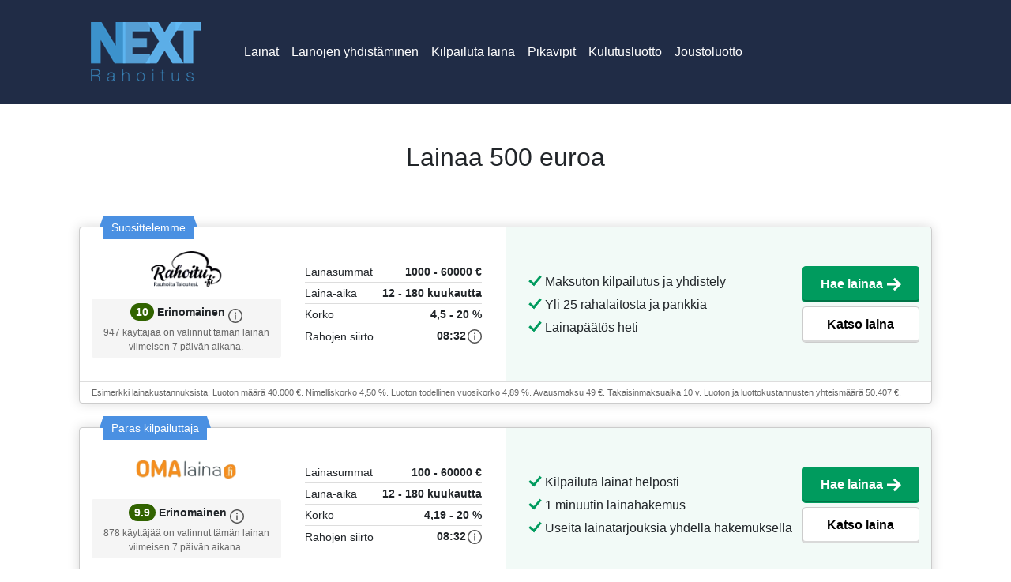

--- FILE ---
content_type: text/html; charset=UTF-8
request_url: https://nextrahoitus.fi/Lainaa-500-euroa
body_size: 13109
content:
<head>
<meta charset="utf-8">
<meta name="viewport" content="width=device-width, initial-scale=1.0">

<title>Lainaa 500 euroa: Lainaa yhteishakijan kanssa?
 | Nextrahoitus.fi</title>
<meta name="description" content=" Jos lainalla on siis kiire, niin unohda kulutusluotot ja vertaislainat, nopeimman lainapäätöksen saat joustoluotoista ja pikavipeistä.
Oikeuslaitoksen mukaan vasta sellainen henkilö, joka ei pysty maksamaan laskuja ja velkojen lyhennyksiä, on ylivelkaantunut.
">
<meta property="og:type" content="website">

<link rel="icon" href="/logos_loans/generated/nextrahoitus.png">
<link rel="icon" href="/logos_loans/generated/nextrahoitus.png" type="image/svg+xml">
<link rel="apple-touch-icon" href="/apple-touch-icon.png">

<link rel="stylesheet" href="app.css">
<link href="https://cdn.jsdelivr.net/npm/bootstrap@5.2.0/dist/css/bootstrap.min.css" rel="stylesheet" integrity="sha384-gH2yIJqKdNHPEq0n4Mqa/HGKIhSkIHeL5AyhkYV8i59U5AR6csBvApHHNl/vI1Bx" crossorigin="anonymous">
<script src="https://cdn.jsdelivr.net/npm/bootstrap@5.2.0/dist/js/bootstrap.bundle.min.js" integrity="sha384-A3rJD856KowSb7dwlZdYEkO39Gagi7vIsF0jrRAoQmDKKtQBHUuLZ9AsSv4jD4Xa" crossorigin="anonymous"></script>
</head>
<nav style="background-color:#202c46 !important;" class="navbar navbar-expand-lg navbar-dark bg-light">
  <div class="container">
    <a style="font-size:30px;" class="navbar-brand" href="/"><img src="/logos_loans/generated/nextrahoitus.png"></a>
    <button class="navbar-toggler" type="button" data-bs-toggle="collapse" data-bs-target="#navbarNavAltMarkup" aria-controls="navbarNavAltMarkup" aria-expanded="false" aria-label="Toggle navigation">
      <span class="navbar-toggler-icon"></span>
    </button>
    <div class="collapse navbar-collapse" id="navbarNavAltMarkup">
      <div class="navbar-nav">
        <a class="nav-link" href="/">Lainat</a>
        <a class="nav-link" href="/lainojen-yhdistäminen">Lainojen yhdistäminen</a>
        <a class="nav-link" href="/kilpailuta-laina">Kilpailuta laina</a>
        <a class="nav-link" href="/pikavippi">Pikavipit</a>
        <a class="nav-link" href="/kulutusluotto">Kulutusluotto</a>
        <a class="nav-link" href="/joustoluotto">Joustoluotto</a>
      </div>
    </div>
  </div>
</nav><body>
    <div class="container mt-5">
        <h1 class="text-center">Lainaa 500 euroa</h1>
        <div class="mb-5">
        <!DOCTYPE html><html lang="fi">

<head>
    <meta http-equiv="Content-Type" content="text/html; charset=UTF-8" />
    <link rel="stylesheet" href="styles.css" type="text/css" media="screen"/>
	<link rel="stylesheet" href="v2.css" type="text/css" media="screen"/>
    <link href='https://fonts.googleapis.com/css?family=Roboto+Slab:400,300,700' rel='stylesheet' type='text/css'>
    <link href='https://fonts.googleapis.com/css?family=Roboto+Slab:400,300,700|Roboto' rel='stylesheet' type='text/css'>   
</head>


<body>

	
<!-- HEADER -->
<header>
	
	<div class="container">
        <div class="row">  
		
                <div style="width:100%;">
                    
                    
                    
                    
                    <div class="clearfix"></div>
                
                </div>
                            
        </div>
	</div>
    
</header>
	
    

  

	

<!-- MAIN CONTENT -->
<div id="main">
	<div class="list-area">
            <div class="container">
			<div>
                </div><br><br>
                <div class="lspf lspf-main" id="list" data-id="15" data-category="loan" data-page="/laenu/" data-page-id="48" data-visible-products="13" data-total-product-count="13" data-dimension-index="1" data-initial-ajax-load="true">
        
            <div class="lspf-filter-options">
    
    
    <div class="lspf-modal micromodal-slide" id="lspf-filter-options" aria-hidden="true">
        <div class="lspf-modal__overlay" tabindex="-1" data-micromodal-close="">
            <div class="lspf-modal__container" role="dialog" aria-modal="true" aria-labelledby="lspf-filter-options-title">
                
                <div class="lspf-modal__header">
                    <div class="lspf-modal__title" id="lspf-filter-options-title">Muuta</div>
                    <button class="lspf-modal__close" aria-label="Close modal" data-micromodal-close=""></button>
                </div>
                
                <div class="lspf-modal__content" id="modal-1-content">
                    <form class="lspf-filter-options__form" novalidate="">
        
                                                <div class="lspf-spacing lspf-spacing--small">
                            <div class="lspf-radio lspf-layout lspf-layout lspf-layout--center-items">
    <input class="lspf-radio__input" type="radio" name="filter" id="amount|all" value="amount|all" data-default="true" checked="">
    <label class="lspf-radio__label" for="amount|all">
        <span class="lspf-text lspf-text--medium">Suosituimmat lainat</span>
    </label>

            <div class="lspf-icon__question lspf-spacing lspf-spacing--micro lspf-spacing--left" data-tooltip="Arvosana on automaattisesti laskettu käyttäjäkokemuksen ja muiden muuttujien mukaisesti tietyissä näkymissä.">
            <svg fill="#555" xmlns="http://www.w3.org/2000/svg" viewBox="0 0 24 24"><path d="M12.939 6.053c-.121-.093-.26-.159-.422-.196-.159-.037-.331-.056-.512-.056-.182 0-.354.019-.517.056-.163.037-.305.103-.426.196-.12.093-.215.217-.285.369-.07.153-.104.344-.104.574 0 .225.035.414.104.569.07.155.164.281.285.374.121.093.263.161.426.2.163.04.335.06.517.06.181 0 .353-.02.512-.06.162-.039.301-.108.422-.2.12-.093.217-.218.289-.374.072-.154.108-.344.108-.569 0-.23-.036-.422-.108-.574C13.156 6.27 13.059 6.146 12.939 6.053zM10.777 9.159H13.224V18.126H10.777z"></path><path fill="none" d="M0 0H24V24H0z"></path><path d="M12,0C5.373,0,0,5.373,0,12c0,6.627,5.373,12,12,12s12-5.373,12-12C24,5.373,18.627,0,12,0z M12,22 C6.477,22,2,17.523,2,12C2,6.477,6.477,2,12,2s10,4.477,10,10C22,17.523,17.523,22,12,22z"></path></svg>
        </div>   
    </div>                        </div>  
                        
                        <div class="lspf-modal__divider"></div>
                        
                                                    <div class="lspf-modal__subtitle">Lainasummat</div>
                            
                                                                                            <div class="lspf-spacing lspf-spacing--small">
                                    <div class="lspf-radio lspf-layout lspf-layout lspf-layout--center-items">
    <input class="lspf-radio__input" type="radio" name="filter" id="amount|3000" value="amount|3000" data-default="false">
    <label class="lspf-radio__label" for="amount|3000">
        <span class="lspf-text lspf-text--medium">Pikalainat</span>
    </label>

    </div>                                </div>
                                                        
                                                                                            <div class="lspf-spacing lspf-spacing--small">
                                    <div class="lspf-radio lspf-layout lspf-layout lspf-layout--center-items">
    <input class="lspf-radio__input" type="radio" name="filter" id="amount|6000" value="amount|6000" data-default="false">
    <label class="lspf-radio__label" for="amount|6000">
        <span class="lspf-text lspf-text--medium">Suuret lainat</span>
    </label>

    </div>                                </div>
                                                                                
                            <div class="lspf-modal__divider"></div>
                                                
                        <div class="lspf-modal__subtitle">Muut lainat</div>
                        
                                                                                <div class="lspf-spacing lspf-spacing--small">
                                <div class="lspf-radio lspf-layout lspf-layout lspf-layout--center-items">
    <input class="lspf-radio__input" type="radio" name="filter" id="product_filter_id|79" value="product_filter_id|79" data-default="false">
    <label class="lspf-radio__label" for="product_filter_id|79">
        <span class="lspf-text lspf-text--medium">Lainojen yhdistäminen</span>
    </label>

            <div class="lspf-icon__question lspf-spacing lspf-spacing--micro lspf-spacing--left" data-tooltip="Yhdistä useita lainoja ja pienennä korkoa ja muita kuluja.">
            <svg fill="#555" xmlns="http://www.w3.org/2000/svg" viewBox="0 0 24 24"><path d="M12.939 6.053c-.121-.093-.26-.159-.422-.196-.159-.037-.331-.056-.512-.056-.182 0-.354.019-.517.056-.163.037-.305.103-.426.196-.12.093-.215.217-.285.369-.07.153-.104.344-.104.574 0 .225.035.414.104.569.07.155.164.281.285.374.121.093.263.161.426.2.163.04.335.06.517.06.181 0 .353-.02.512-.06.162-.039.301-.108.422-.2.12-.093.217-.218.289-.374.072-.154.108-.344.108-.569 0-.23-.036-.422-.108-.574C13.156 6.27 13.059 6.146 12.939 6.053zM10.777 9.159H13.224V18.126H10.777z"></path><path fill="none" d="M0 0H24V24H0z"></path><path d="M12,0C5.373,0,0,5.373,0,12c0,6.627,5.373,12,12,12s12-5.373,12-12C24,5.373,18.627,0,12,0z M12,22 C6.477,22,2,17.523,2,12C2,6.477,6.477,2,12,2s10,4.477,10,10C22,17.523,17.523,22,12,22z"></path></svg>
        </div>   
    </div>                            </div>
                                                
                        
                             
                        <div class="lspf-modal__divider"></div>
                        <div class="lspf-modal__subtitle">Muut vaihtoehdot</div>
                                                <div class="lspf-spacing lspf-spacing--small">
                            <div class="lspf-radio lspf-layout lspf-layout lspf-layout--center-items">
    <input class="lspf-radio__input" type="radio" name="filter" id="payout_today|true" value="payout_today|true" data-default="false">
    <label class="lspf-radio__label" for="payout_today|true">
        <span class="lspf-text lspf-text--medium">Maksetaan tänään</span>
    </label>

    </div>                        </div>
                                                
           
                        <div class="lspf-spacing lspf-spacing--large lspf-col--text-center">
                            
                            <button type="submit" class="lspf-button lspf-button--default lspf-layout lspf-layout--block lspf-layout--center-margin">
                                <div data-js-button-promise-effect="0" class="lspf-visibility">
                                   Kuvaus
                                </div> 
                                <div class="lspf-layout lspf-layout--overlay">
                                    <div data-js-button-promise-effect="1" class="lspf-layout lspf-layout--center lspf-layout--full-height lspf-visibility lspf-visibility--hide">
                                        <div class="lspf-spinner">
  <div class="lspf-spinner__item "></div>
  <div class="lspf-spinner__item lspf-spinner__item--half "></div>
  <div class="lspf-spinner__item "></div>
</div>                                    </div>
                                    <div data-js-button-promise-effect="2" class="lspf-layout lspf-layout--block-center lspf-visibility lspf-visibility--hide">
                                        <div class="lspf-icon__plus lspf-icon__plus--large lspf-icon--button-text-color"></div>
                                    </div>        
                                </div>                         
                            </button>

                        </div>
            
                    </form>
                </div>
                
            </div>
        </div>
    </div>
</div>
    
    <div data-js-hook="product-list-container">
                    <div class="lspf-product-list"> 
                        <div class="lspf-product-list__item">
                                    


                                    
<div class="lspf-loan lspf-product">
    <div class="lspf-loan__brand-area">
        <a href="/mene/rahoitu" target="_blank" rel="nofollow">
            <img class="lspf-loan__logo" alt="Rahoitu" src="../logos_loans/generated/rahoitu-logo.png">
        </a>
                    <div class="lspf-loan__user-rating">
                <span class="lspf-loan__user-rating-value" style="background: #316300;">10</span>
                                    <span class="lspf-loan__user-rating-label">Erinomainen</span>
                                <span class="lspf-loan__user-rating-info">
                    <svg width="18" height="18" xmlns="http://www.w3.org/2000/svg"><path d="M9 1.5c4.1355 0 7.5 3.3645 7.5 7.5s-3.3645 7.5-7.5 7.5S1.5 13.1355 1.5 9 4.8645 1.5 9 1.5zM9 0C4.02975 0 0 4.02975 0 9s4.02975 9 9 9 9-4.02975 9-9-4.02975-9-9-9zm.75 13.5h-1.5v-6h1.5v6zM9 4.3125c.5175 0 .9375.42.9375.9375 0 .5175-.42.9375-.9375.9375-.5175 0-.9375-.42-.9375-.9375 0-.5175.42-.9375.9375-.9375z" fill-rule="nonzero"></path></svg>
                </span>
                                    <div class="lspf-loan__user-rating-description">947 käyttäjää on valinnut tämän lainan viimeisen 7 päivän aikana.</div>
                            </div>
            </div>
    
    <div class="lspf-loan__info-area">
        <table>
            <tbody>
                                    <tr>
                        <td class="label">Lainasummat</td>
                        <td class="value">
                            1000 - 60000 €                              
                        </td>  
                    </tr>
                                    <tr>
                        <td class="label">Laina-aika</td>
                        <td class="value">
                            12 - 180 kuukautta                             
                        </td>  
                    </tr>
                                    <tr>
                        <td class="label">Korko</td>
                        <td class="value">
                            4,5 - 20 %                             
                        </td>  
                    </tr>
                                    <tr>
                        <td class="label">Rahojen siirto</td>
                        <td class="value">
						08:32                                                                   <span>
                                    <svg width="18" height="18" xmlns="http://www.w3.org/2000/svg"><path d="M9 1.5c4.1355 0 7.5 3.3645 7.5 7.5s-3.3645 7.5-7.5 7.5S1.5 13.1355 1.5 9 4.8645 1.5 9 1.5zM9 0C4.02975 0 0 4.02975 0 9s4.02975 9 9 9 9-4.02975 9-9-4.02975-9-9-9zm.75 13.5h-1.5v-6h1.5v6zM9 4.3125c.5175 0 .9375.42.9375.9375 0 .5175-.42.9375-.9375.9375-.5175 0-.9375-.42-.9375-.9375 0-.5175.42-.9375.9375-.9375z" fill-rule="nonzero"></path></svg>         
                                </span>   
                              
                        </td>  
                    </tr>
                            </tbody>
        </table>
    </div>
    
    <div class="lspf-loan__cta-area">
                    <ul class="lspf-loan__benefits">
                                    <li class="lspf-loan__benefits-item">Maksuton kilpailutus ja yhdistely</li>
                                    <li class="lspf-loan__benefits-item">Yli 25 rahalaitosta ja pankkia</li>
                                    <li class="lspf-loan__benefits-item">Lainapäätös heti</li>
                            </ul>    
                
        <div class="lspf-loan__buttons">
            <a class="lspf-loan__button-primary" href="/mene/rahoitu" target="_blank" rel="nofollow">
                Hae lainaa <svg xmlns="http://www.w3.org/2000/svg" width="18" height="18" viewBox="0 0 24 24" fill="#fff"><path d="M13.025 1l-2.847 2.828 6.176 6.176h-16.354v3.992h16.354l-6.176 6.176 2.847 2.828 10.975-11z"></path></svg>
            </a>
            <a class="lspf-loan__button-secondary" href="/mene/rahoitu" target="_blank" rel="nofollow">
                Katso laina           </a>
            
                    </div>
    </div>
    
    <div class="lspf-loan__bottom-area">            
        <div class="lspf-loan__example lspf-text lspf-text--faded lspf-text--micro">Esimerkki lainakustannuksista: Luoton määrä 40.000 €. Nimelliskorko 4,50 %. Luoton todellinen vuosikorko 4,89 %. Avausmaksu 49 €. Takaisinmaksuaika 10 v. Luoton ja luottokustannusten yhteismäärä 50.407 €.</div>
            </div> <div class="lspf-product-label lspf-product-label--blue lspf-text">
                        Suosittelemme                   </div>
</div> 
                            <div class="lspf-loan lspf-product">
    <div class="lspf-loan__brand-area">
        <a href="/mene/omalaina" target="_blank" rel="nofollow">
            <img class="lspf-loan__logo" alt="Omalaina" src="logos_loans/generated/omalaina.png">
        </a>
                    <div class="lspf-loan__user-rating">
                <span class="lspf-loan__user-rating-value" style="background: #316300;">9.9</span>
                                    <span class="lspf-loan__user-rating-label">Erinomainen</span>
                                <span class="lspf-loan__user-rating-info">
                    <svg width="18" height="18" xmlns="http://www.w3.org/2000/svg"><path d="M9 1.5c4.1355 0 7.5 3.3645 7.5 7.5s-3.3645 7.5-7.5 7.5S1.5 13.1355 1.5 9 4.8645 1.5 9 1.5zM9 0C4.02975 0 0 4.02975 0 9s4.02975 9 9 9 9-4.02975 9-9-4.02975-9-9-9zm.75 13.5h-1.5v-6h1.5v6zM9 4.3125c.5175 0 .9375.42.9375.9375 0 .5175-.42.9375-.9375.9375-.5175 0-.9375-.42-.9375-.9375 0-.5175.42-.9375.9375-.9375z" fill-rule="nonzero"></path></svg>
                </span>
                                    <div class="lspf-loan__user-rating-description">878 käyttäjää on valinnut tämän lainan viimeisen 7 päivän aikana.</div>
                            </div>
            </div>
    
    <div class="lspf-loan__info-area">
        <table>
            <tbody>
                                    <tr>
                        <td class="label">Lainasummat</td>
                        <td class="value">
                            100 - 60000 €                              
                        </td>  
                    </tr>
                                    <tr>
                        <td class="label">Laina-aika</td>
                        <td class="value">
                            12 - 180 kuukautta                            
                        </td>  
                    </tr>
                                    <tr>
                        <td class="label">Korko</td>
                        <td class="value">
                            4,19 - 20 %                             
                        </td>  
                    </tr>
                                    <tr>
                        <td class="label">Rahojen siirto</td>
                        <td class="value">
						08:32                                                                   <span>
                                    <svg width="18" height="18" xmlns="http://www.w3.org/2000/svg"><path d="M9 1.5c4.1355 0 7.5 3.3645 7.5 7.5s-3.3645 7.5-7.5 7.5S1.5 13.1355 1.5 9 4.8645 1.5 9 1.5zM9 0C4.02975 0 0 4.02975 0 9s4.02975 9 9 9 9-4.02975 9-9-4.02975-9-9-9zm.75 13.5h-1.5v-6h1.5v6zM9 4.3125c.5175 0 .9375.42.9375.9375 0 .5175-.42.9375-.9375.9375-.5175 0-.9375-.42-.9375-.9375 0-.5175.42-.9375.9375-.9375z" fill-rule="nonzero"></path></svg>         
                                </span>   
                              
                        </td>  
                    </tr>
                            </tbody>
        </table>
    </div>
    
    <div class="lspf-loan__cta-area">
                    <ul class="lspf-loan__benefits">
                                    <li class="lspf-loan__benefits-item">Kilpailuta lainat helposti</li>
                                    <li class="lspf-loan__benefits-item">1 minuutin lainahakemus</li>
                                    <li class="lspf-loan__benefits-item">Useita lainatarjouksia yhdellä hakemuksella</li>
                            </ul>    
                
        <div class="lspf-loan__buttons">
            <a class="lspf-loan__button-primary" href="/mene/omalaina" target="_blank" rel="nofollow">
                Hae lainaa <svg xmlns="http://www.w3.org/2000/svg" width="18" height="18" viewBox="0 0 24 24" fill="#fff"><path d="M13.025 1l-2.847 2.828 6.176 6.176h-16.354v3.992h16.354l-6.176 6.176 2.847 2.828 10.975-11z"></path></svg>
            </a>
            <a class="lspf-loan__button-secondary" href="/mene/omalaina" target="_blank" rel="nofollow">
                Katso laina            </a>
            
                    </div>
    </div>
    
    <div class="lspf-loan__bottom-area">            
        <div class="lspf-loan__example lspf-text lspf-text--faded lspf-text--micro">Kuluttajansuojalain mukainen todellinen vuosikorko on 6,26% laskettuna tyypilliselle lainasummalle 10000€, kun takaisinmaksuaika on 5 vuotta, tilinhoitomaksu 5€, avausmaksu 0€ ja esimerkkikorko 5,0%. Takaisinmaksettava summa on tällöin 11 623€, eli 193,71 €/kk. </div>
            </div> <div class="lspf-product-label lspf-product-label--blue lspf-text">
                        Paras kilpailuttaja                    </div>
</div> 
                            
<div class="lspf-loan lspf-product">
    <div class="lspf-loan__brand-area">
        <a href="/mene/rahalaitos" target="_blank" rel="nofollow">
            <img class="lspf-loan__logo" alt="Rahlaitos" src="/logos_loans/generated/rahalaitos.png">
        </a>
                    <div class="lspf-loan__user-rating">
                <span class="lspf-loan__user-rating-value" style="background: #316300;">9.8</span>
                                    <span class="lspf-loan__user-rating-label">Erinomainen</span>
                                <span class="lspf-loan__user-rating-info">
                    <svg width="18" height="18" xmlns="http://www.w3.org/2000/svg"><path d="M9 1.5c4.1355 0 7.5 3.3645 7.5 7.5s-3.3645 7.5-7.5 7.5S1.5 13.1355 1.5 9 4.8645 1.5 9 1.5zM9 0C4.02975 0 0 4.02975 0 9s4.02975 9 9 9 9-4.02975 9-9-4.02975-9-9-9zm.75 13.5h-1.5v-6h1.5v6zM9 4.3125c.5175 0 .9375.42.9375.9375 0 .5175-.42.9375-.9375.9375-.5175 0-.9375-.42-.9375-.9375 0-.5175.42-.9375.9375-.9375z" fill-rule="nonzero"></path></svg>
                </span>
                                    <div class="lspf-loan__user-rating-description">757 käyttäjää on valinnut tämän lainan viimeisen 7 päivän aikana.</div>
                            </div>
            </div>
    
    <div class="lspf-loan__info-area">
        <table>
            <tbody>
                                    <tr>
                        <td class="label">Lainasummat</td>
                        <td class="value">
                            500 - 70000 €                          
                        </td>  
                    </tr>
                                    <tr>
                        <td class="label">Laina-aika</td>
                        <td class="value">
                            12 - 180 kuukautta                           
                        </td>  
                    </tr>
                                    <tr>
                        <td class="label">Korko</td>
                        <td class="value">
                           4,5 - 20 %                           
                        </td>  
                    </tr>
                                    <tr>
                        <td class="label">Rahojen siirto</td>
                        <td class="value">
                            08:32                                                        <span>
                                    <svg width="18" height="18" xmlns="http://www.w3.org/2000/svg"><path d="M9 1.5c4.1355 0 7.5 3.3645 7.5 7.5s-3.3645 7.5-7.5 7.5S1.5 13.1355 1.5 9 4.8645 1.5 9 1.5zM9 0C4.02975 0 0 4.02975 0 9s4.02975 9 9 9 9-4.02975 9-9-4.02975-9-9-9zm.75 13.5h-1.5v-6h1.5v6zM9 4.3125c.5175 0 .9375.42.9375.9375 0 .5175-.42.9375-.9375.9375-.5175 0-.9375-.42-.9375-.9375 0-.5175.42-.9375.9375-.9375z" fill-rule="nonzero"></path></svg>         
                                </span>   
                              
                        </td>  
                    </tr>
                            </tbody>
        </table>
    </div>
    
    <div class="lspf-loan__cta-area">
                    <ul class="lspf-loan__benefits">
                                    <li class="lspf-loan__benefits-item">Turvallinen lainavalinta</li>
                                    <li class="lspf-loan__benefits-item">Etsii parhaat rahoitusvaihtoehdot</li>
                                    <li class="lspf-loan__benefits-item">Tunnettu brändi</li>
                            </ul>    
                
        <div class="lspf-loan__buttons">
            <a class="lspf-loan__button-primary" href="/mene/rahalaitos" target="_blank" rel="nofollow">
                Hae lainaa <svg xmlns="http://www.w3.org/2000/svg" width="18" height="18" viewBox="0 0 24 24" fill="#fff"><path d="M13.025 1l-2.847 2.828 6.176 6.176h-16.354v3.992h16.354l-6.176 6.176 2.847 2.828 10.975-11z"></path></svg>
            </a>
            <a class="lspf-loan__button-secondary" href="/mene/rahalaitos" target="_blank" rel="nofollow">
                Katso laina            </a>
            
                    </div>
    </div>
    
    <div class="lspf-loan__bottom-area">            
        <div class="lspf-loan__example lspf-text lspf-text--faded lspf-text--micro">Esimerkki lainakustannuksista: Nimelliskorko 7,75%, Todellinen vuosikorko (APR) 8,03%, Tilinhoitomaksut 0€. Aloitus- ja kuukausikulut 0€, Korkokulut 5 174€, Lainan ja lainakustannusten yhteismäärä 20 174€.</div>
            </div> <div class="lspf-product-label lspf-product-label--red lspf-text">
                        Suosittu                    </div>
</div> 
<div class="lspf-loan lspf-product">
    <div class="lspf-loan__brand-area">
        <a href="/mene/sortter" target="_blank" rel="nofollow">
            <img class="lspf-loan__logo" alt="Sortter" src="logos_loans/generated/sortter.png">
        </a>
                    <div class="lspf-loan__user-rating">
                <span class="lspf-loan__user-rating-value" style="background: #316300;">9.6</span>
                                    <span class="lspf-loan__user-rating-label">Erinomainen</span>
                                <span class="lspf-loan__user-rating-info">
                    <svg width="18" height="18" xmlns="http://www.w3.org/2000/svg"><path d="M9 1.5c4.1355 0 7.5 3.3645 7.5 7.5s-3.3645 7.5-7.5 7.5S1.5 13.1355 1.5 9 4.8645 1.5 9 1.5zM9 0C4.02975 0 0 4.02975 0 9s4.02975 9 9 9 9-4.02975 9-9-4.02975-9-9-9zm.75 13.5h-1.5v-6h1.5v6zM9 4.3125c.5175 0 .9375.42.9375.9375 0 .5175-.42.9375-.9375.9375-.5175 0-.9375-.42-.9375-.9375 0-.5175.42-.9375.9375-.9375z" fill-rule="nonzero"></path></svg>
                </span>
                                    <div class="lspf-loan__user-rating-description">551 käyttäjää on valinnut tämän lainan viimeisen 7 päivän aikana.</div>
                            </div>
            </div>
    
    <div class="lspf-loan__info-area">
        <table>
            <tbody>
                                    <tr>
                        <td class="label">Lainasummat</td>
                        <td class="value">
                            1000 - 60000 €                         
                        </td>  
                    </tr>
                                    <tr>
                        <td class="label">Laina-aika</td>
                        <td class="value">
                            12 - 180 kuukautta                          
                        </td>  
                    </tr>
                                    <tr>
                        <td class="label">Korko</td>
                        <td class="value">
                           4 - 20 %                         
                        </td>  
                    </tr>
                                    <tr>
                        <td class="label">Rahojen siirto</td>
                        <td class="value">
                           08:32                                                          <span>
                                    <svg width="18" height="18" xmlns="http://www.w3.org/2000/svg"><path d="M9 1.5c4.1355 0 7.5 3.3645 7.5 7.5s-3.3645 7.5-7.5 7.5S1.5 13.1355 1.5 9 4.8645 1.5 9 1.5zM9 0C4.02975 0 0 4.02975 0 9s4.02975 9 9 9 9-4.02975 9-9-4.02975-9-9-9zm.75 13.5h-1.5v-6h1.5v6zM9 4.3125c.5175 0 .9375.42.9375.9375 0 .5175-.42.9375-.9375.9375-.5175 0-.9375-.42-.9375-.9375 0-.5175.42-.9375.9375-.9375z" fill-rule="nonzero"></path></svg>         
                                </span>   
                              
                        </td>  
                    </tr>
                            </tbody>
        </table>
    </div>
    
    <div class="lspf-loan__cta-area">
                    <ul class="lspf-loan__benefits">
                                    <li class="lspf-loan__benefits-item">Lainojen kilpailuttaminen ja yhdistely</li>
                                    <li class="lspf-loan__benefits-item">Pienet ja suuret lainat</li>
                                    <li class="lspf-loan__benefits-item">Joustavaa rahoitusta</li>
                            </ul>    
                
        <div class="lspf-loan__buttons">
            <a class="lspf-loan__button-primary" href="/mene/sortter" target="_blank" rel="nofollow">
                Hae lainaa <svg xmlns="http://www.w3.org/2000/svg" width="18" height="18" viewBox="0 0 24 24" fill="#fff"><path d="M13.025 1l-2.847 2.828 6.176 6.176h-16.354v3.992h16.354l-6.176 6.176 2.847 2.828 10.975-11z"></path></svg>
            </a>
            <a class="lspf-loan__button-secondary" href="/mene/sortter" target="_blank" rel="nofollow">
                Katso laina            </a>
            
                    </div>
    </div>
    
    <div class="lspf-loan__bottom-area">            
        <div class="lspf-loan__example lspf-text lspf-text--faded lspf-text--micro">Esimerkki: Kun lainasumma on 14 000 €, korko 6 %, takaisinmaksuaika 8 vuotta, avausmaksu 0 € ja tilinhoitomaksu 5 €/kk, kuukausierä on 189 €, takaisinmaksettava summa 18 142 € sekä todellinen vuosikorko on 6,94 %.</div>
            </div> <div class="lspf-product-label lspf-product-label--green lspf-text">
                        Nopea                    </div>
</div> 
<div class="lspf-loan lspf-product">
    <div class="lspf-loan__brand-area">
        <a href="/mene/zmarta" target="_blank" rel="nofollow">
            <img class="lspf-loan__logo" alt="Zmarta" src="logos_loans/generated/zmarta.png">
        </a>
                    <div class="lspf-loan__user-rating">
                <span class="lspf-loan__user-rating-value" style="background: #316300;">9.4</span>
                                    <span class="lspf-loan__user-rating-label">Hyvä</span>
                                <span class="lspf-loan__user-rating-info">
                    <svg width="18" height="18" xmlns="http://www.w3.org/2000/svg"><path d="M9 1.5c4.1355 0 7.5 3.3645 7.5 7.5s-3.3645 7.5-7.5 7.5S1.5 13.1355 1.5 9 4.8645 1.5 9 1.5zM9 0C4.02975 0 0 4.02975 0 9s4.02975 9 9 9 9-4.02975 9-9-4.02975-9-9-9zm.75 13.5h-1.5v-6h1.5v6zM9 4.3125c.5175 0 .9375.42.9375.9375 0 .5175-.42.9375-.9375.9375-.5175 0-.9375-.42-.9375-.9375 0-.5175.42-.9375.9375-.9375z" fill-rule="nonzero"></path></svg>
                </span>
                                    <div class="lspf-loan__user-rating-description">518 käyttäjää on valinnut tämän lainan viimeisen 7 päivän aikana.</div>
                            </div>
            </div>
    
    <div class="lspf-loan__info-area">
        <table>
            <tbody>
                                    <tr>
                        <td class="label">Lainasummat</td>
                        <td class="value">
                            1000 - 60000 €                              
                        </td>  
                    </tr>
                                    <tr>
                        <td class="label">Laina-aika</td>
                        <td class="value">
                           12 - 180 kuukautta                       
                        </td>  
                    </tr>
                                    <tr>
                        <td class="label">Korko</td>
                        <td class="value">
                           4,5 - 20 %                    
                        </td>  
                    </tr>
                                    <tr>
                        <td class="label">Rahojen siirto</td>
                        <td class="value">
                           08:32                                                    <span>
                                    <svg width="18" height="18" xmlns="http://www.w3.org/2000/svg"><path d="M9 1.5c4.1355 0 7.5 3.3645 7.5 7.5s-3.3645 7.5-7.5 7.5S1.5 13.1355 1.5 9 4.8645 1.5 9 1.5zM9 0C4.02975 0 0 4.02975 0 9s4.02975 9 9 9 9-4.02975 9-9-4.02975-9-9-9zm.75 13.5h-1.5v-6h1.5v6zM9 4.3125c.5175 0 .9375.42.9375.9375 0 .5175-.42.9375-.9375.9375-.5175 0-.9375-.42-.9375-.9375 0-.5175.42-.9375.9375-.9375z" fill-rule="nonzero"></path></svg>         
                                </span>   
                              
                        </td>  
                    </tr>
                            </tbody>
        </table>
    </div>
    
    <div class="lspf-loan__cta-area">
                    <ul class="lspf-loan__benefits">
                                    <li class="lspf-loan__benefits-item">Suuri pohjoismainen lainapalvelu</li>
                                    <li class="lspf-loan__benefits-item">Yli 25 pankkia ja rahalaitosta</li>
                                    <li class="lspf-loan__benefits-item">Paljon lainavaihtoehtoja</li>
                            </ul>    
                
        <div class="lspf-loan__buttons">
            <a class="lspf-loan__button-primary" href="/mene/zmarta" target="_blank" rel="nofollow">
                Hae lainaa <svg xmlns="http://www.w3.org/2000/svg" width="18" height="18" viewBox="0 0 24 24" fill="#fff"><path d="M13.025 1l-2.847 2.828 6.176 6.176h-16.354v3.992h16.354l-6.176 6.176 2.847 2.828 10.975-11z"></path></svg>
            </a>
            <a class="lspf-loan__button-secondary" href="/mene/zmarta" target="_blank" rel="nofollow">
                Katso laina           </a>
            
                    </div>
    </div>
    
    <div class="lspf-loan__bottom-area">            
        <div class="lspf-loan__example lspf-text lspf-text--faded lspf-text--micro">Esimerkkikorko: Luoton ollessa 15 000€, 6v. laina-ajalla, on kuukausierä 270€. Tällöin luoton kokonaiskulut on 19 468€, nimelliskorko 9% ja todellinen vuosikorko 9.38% (sis. 0€ laskutuslisän ja avausmaksun 0€).</div>
            </div> 
</div> 
                   </div>

                   <div class="lspf-loan lspf-product">
    <div class="lspf-loan__brand-area">
        <a href="/mene/norwegian" target="_blank" rel="nofollow">
            <img class="lspf-loan__logo" alt="Bank Norwegian" src="logos_loans/generated/bank-norwegian.png">
        </a>
                    <div class="lspf-loan__user-rating">
                <span class="lspf-loan__user-rating-value" style="background: #316300;">9.2</span>
                                    <span class="lspf-loan__user-rating-label">Hyvä</span>
                                <span class="lspf-loan__user-rating-info">
                    <svg width="18" height="18" xmlns="http://www.w3.org/2000/svg"><path d="M9 1.5c4.1355 0 7.5 3.3645 7.5 7.5s-3.3645 7.5-7.5 7.5S1.5 13.1355 1.5 9 4.8645 1.5 9 1.5zM9 0C4.02975 0 0 4.02975 0 9s4.02975 9 9 9 9-4.02975 9-9-4.02975-9-9-9zm.75 13.5h-1.5v-6h1.5v6zM9 4.3125c.5175 0 .9375.42.9375.9375 0 .5175-.42.9375-.9375.9375-.5175 0-.9375-.42-.9375-.9375 0-.5175.42-.9375.9375-.9375z" fill-rule="nonzero"></path></svg>
                </span>
                                    <div class="lspf-loan__user-rating-description">502 käyttäjää on valinnut tämän lainan viimeisen 7 päivän aikana.</div>
                            </div>
            </div>
    
    <div class="lspf-loan__info-area">
        <table>
            <tbody>
                                    <tr>
                        <td class="label">Lainasummat</td>
                        <td class="value">
                            100 - 60000 €                              
                        </td>  
                    </tr>
                                    <tr>
                        <td class="label">Laina-aika</td>
                        <td class="value">
                           12 - 180 kuukautta                       
                        </td>  
                    </tr>
                                    <tr>
                        <td class="label">Korko</td>
                        <td class="value">
                           6 - 20 %                    
                        </td>  
                    </tr>
                                    <tr>
                        <td class="label">Rahojen siirto</td>
                        <td class="value">
                           08:32                                                    <span>
                                    <svg width="18" height="18" xmlns="http://www.w3.org/2000/svg"><path d="M9 1.5c4.1355 0 7.5 3.3645 7.5 7.5s-3.3645 7.5-7.5 7.5S1.5 13.1355 1.5 9 4.8645 1.5 9 1.5zM9 0C4.02975 0 0 4.02975 0 9s4.02975 9 9 9 9-4.02975 9-9-4.02975-9-9-9zm.75 13.5h-1.5v-6h1.5v6zM9 4.3125c.5175 0 .9375.42.9375.9375 0 .5175-.42.9375-.9375.9375-.5175 0-.9375-.42-.9375-.9375 0-.5175.42-.9375.9375-.9375z" fill-rule="nonzero"></path></svg>         
                                </span>   
                              
                        </td>  
                    </tr>
                            </tbody>
        </table>
    </div>
    
    <div class="lspf-loan__cta-area">
                    <ul class="lspf-loan__benefits">
                                    <li class="lspf-loan__benefits-item">Apua yllättäviin kuluihin</li>
                                    <li class="lspf-loan__benefits-item">Päätä itse mihin rahasi käytät</li>
                                    <li class="lspf-loan__benefits-item">Lyhennä lainaa koska tahansa</li>
                            </ul>    
                
        <div class="lspf-loan__buttons">
            <a class="lspf-loan__button-primary" href="/mene/norwegian" target="_blank" rel="nofollow">
                Hae lainaa <svg xmlns="http://www.w3.org/2000/svg" width="18" height="18" viewBox="0 0 24 24" fill="#fff"><path d="M13.025 1l-2.847 2.828 6.176 6.176h-16.354v3.992h16.354l-6.176 6.176 2.847 2.828 10.975-11z"></path></svg>
            </a>
            <a class="lspf-loan__button-secondary" href="/mene/norwegian" target="_blank" rel="nofollow">
                Katso laina           </a>
            
                    </div>
    </div>
    
    <div class="lspf-loan__bottom-area">            
        <div class="lspf-loan__example lspf-text lspf-text--faded lspf-text--micro">Esim. 9,89 % korolla (todellinen vuosikorko 12,21 %) 10 000 € lainan kokonaishinnaksi tulee kolmessa vuodessa 11 861 € ja kuukausieräksi 328 € (36 erää). Lainan perustamismaksu on 90 € ja kuukausittainen tilinhoitomaksu on 5 €.</div>
            </div> 
</div> 
                   </div>

                   <div class="lspf-loan lspf-product">
    <div class="lspf-loan__brand-area">
        <a href="/mene/lendo" target="_blank" rel="nofollow">
            <img class="lspf-loan__logo" alt="Lendo" src="logos_loans/generated/lendo.png">
        </a>
                    <div class="lspf-loan__user-rating">
                <span class="lspf-loan__user-rating-value" style="background: #316300;">9.2</span>
                                    <span class="lspf-loan__user-rating-label">Hyvä</span>
                                <span class="lspf-loan__user-rating-info">
                    <svg width="18" height="18" xmlns="http://www.w3.org/2000/svg"><path d="M9 1.5c4.1355 0 7.5 3.3645 7.5 7.5s-3.3645 7.5-7.5 7.5S1.5 13.1355 1.5 9 4.8645 1.5 9 1.5zM9 0C4.02975 0 0 4.02975 0 9s4.02975 9 9 9 9-4.02975 9-9-4.02975-9-9-9zm.75 13.5h-1.5v-6h1.5v6zM9 4.3125c.5175 0 .9375.42.9375.9375 0 .5175-.42.9375-.9375.9375-.5175 0-.9375-.42-.9375-.9375 0-.5175.42-.9375.9375-.9375z" fill-rule="nonzero"></path></svg>
                </span>
                                    <div class="lspf-loan__user-rating-description">472 käyttäjää on valinnut tämän lainan viimeisen 7 päivän aikana.</div>
                            </div>
            </div>
    
    <div class="lspf-loan__info-area">
        <table>
            <tbody>
                                    <tr>
                        <td class="label">Lainasummat</td>
                        <td class="value">
                            500 - 60000 €                              
                        </td>  
                    </tr>
                                    <tr>
                        <td class="label">Laina-aika</td>
                        <td class="value">
                           12 - 180 kuukautta                       
                        </td>  
                    </tr>
                                    <tr>
                        <td class="label">Korko</td>
                        <td class="value">
                           4,9 - 20 %                    
                        </td>  
                    </tr>
                                    <tr>
                        <td class="label">Rahojen siirto</td>
                        <td class="value">
                           08:32                                                    <span>
                                    <svg width="18" height="18" xmlns="http://www.w3.org/2000/svg"><path d="M9 1.5c4.1355 0 7.5 3.3645 7.5 7.5s-3.3645 7.5-7.5 7.5S1.5 13.1355 1.5 9 4.8645 1.5 9 1.5zM9 0C4.02975 0 0 4.02975 0 9s4.02975 9 9 9 9-4.02975 9-9-4.02975-9-9-9zm.75 13.5h-1.5v-6h1.5v6zM9 4.3125c.5175 0 .9375.42.9375.9375 0 .5175-.42.9375-.9375.9375-.5175 0-.9375-.42-.9375-.9375 0-.5175.42-.9375.9375-.9375z" fill-rule="nonzero"></path></svg>         
                                </span>   
                              
                        </td>  
                    </tr>
                            </tbody>
        </table>
    </div>
    
    <div class="lspf-loan__cta-area">
                    <ul class="lspf-loan__benefits">
                                    <li class="lspf-loan__benefits-item">Osa Schibsted -konsernia</li>
                                    <li class="lspf-loan__benefits-item">Yli 20 pankkia ja rahalaitosta</li>
                                    <li class="lspf-loan__benefits-item">Kilpailuttaa lainat ilmaiseksi</li>
                            </ul>    
                
        <div class="lspf-loan__buttons">
            <a class="lspf-loan__button-primary" href="/mene/lendo" target="_blank" rel="nofollow">
                Hae lainaa <svg xmlns="http://www.w3.org/2000/svg" width="18" height="18" viewBox="0 0 24 24" fill="#fff"><path d="M13.025 1l-2.847 2.828 6.176 6.176h-16.354v3.992h16.354l-6.176 6.176 2.847 2.828 10.975-11z"></path></svg>
            </a>
            <a class="lspf-loan__button-secondary" href="/mene/lendo" target="_blank" rel="nofollow">
                Katso laina           </a>
            
                    </div>
    </div>
    
    <div class="lspf-loan__bottom-area">            
        <div class="lspf-loan__example lspf-text lspf-text--faded lspf-text--micro">Luotonmyöntäjien lainasummat vaihtelevat 500 - 60 000 €, nimelliskorko 4,90 – 20% (todellinen vuosikorko 4,95 - 38%) ja laina-aika on 1 – 15 vuotta.</div>
            </div> 
</div> 
                   </div>

                   <div class="lspf-loan lspf-product">
    <div class="lspf-loan__brand-area">
        <a href="/mene/sambla" target="_blank" rel="nofollow">
            <img class="lspf-loan__logo" alt="Sambla" src="logos_loans/generated/sambla.png">
        </a>
                    <div class="lspf-loan__user-rating">
                <span class="lspf-loan__user-rating-value" style="background: #316300;">9.1</span>
                                    <span class="lspf-loan__user-rating-label">Hyvä</span>
                                <span class="lspf-loan__user-rating-info">
                    <svg width="18" height="18" xmlns="http://www.w3.org/2000/svg"><path d="M9 1.5c4.1355 0 7.5 3.3645 7.5 7.5s-3.3645 7.5-7.5 7.5S1.5 13.1355 1.5 9 4.8645 1.5 9 1.5zM9 0C4.02975 0 0 4.02975 0 9s4.02975 9 9 9 9-4.02975 9-9-4.02975-9-9-9zm.75 13.5h-1.5v-6h1.5v6zM9 4.3125c.5175 0 .9375.42.9375.9375 0 .5175-.42.9375-.9375.9375-.5175 0-.9375-.42-.9375-.9375 0-.5175.42-.9375.9375-.9375z" fill-rule="nonzero"></path></svg>
                </span>
                                    <div class="lspf-loan__user-rating-description">361 käyttäjää on valinnut tämän lainan viimeisen 7 päivän aikana.</div>
                            </div>
            </div>
    
    <div class="lspf-loan__info-area">
        <table>
            <tbody>
                                    <tr>
                        <td class="label">Lainasummat</td>
                        <td class="value">
                            500 - 60000 €                              
                        </td>  
                    </tr>
                                    <tr>
                        <td class="label">Laina-aika</td>
                        <td class="value">
                           12 - 180 kuukautta                       
                        </td>  
                    </tr>
                                    <tr>
                        <td class="label">Korko</td>
                        <td class="value">
                           6 - 20 %                    
                        </td>  
                    </tr>
                                    <tr>
                        <td class="label">Rahojen siirto</td>
                        <td class="value">
                           08:32                                                    <span>
                                    <svg width="18" height="18" xmlns="http://www.w3.org/2000/svg"><path d="M9 1.5c4.1355 0 7.5 3.3645 7.5 7.5s-3.3645 7.5-7.5 7.5S1.5 13.1355 1.5 9 4.8645 1.5 9 1.5zM9 0C4.02975 0 0 4.02975 0 9s4.02975 9 9 9 9-4.02975 9-9-4.02975-9-9-9zm.75 13.5h-1.5v-6h1.5v6zM9 4.3125c.5175 0 .9375.42.9375.9375 0 .5175-.42.9375-.9375.9375-.5175 0-.9375-.42-.9375-.9375 0-.5175.42-.9375.9375-.9375z" fill-rule="nonzero"></path></svg>         
                                </span>   
                              
                        </td>  
                    </tr>
                            </tbody>
        </table>
    </div>
    
    <div class="lspf-loan__cta-area">
                    <ul class="lspf-loan__benefits">
                                    <li class="lspf-loan__benefits-item">Luotettava, nopea ja helppo</li>
                                    <li class="lspf-loan__benefits-item">Mukana 23 pankkia ja rahalaitosta</li>
                                    <li class="lspf-loan__benefits-item">Rahat tilille jo samana päivänä</li>
                            </ul>    
                
        <div class="lspf-loan__buttons">
            <a class="lspf-loan__button-primary" href="/mene/sambla" target="_blank" rel="nofollow">
                Hae lainaa <svg xmlns="http://www.w3.org/2000/svg" width="18" height="18" viewBox="0 0 24 24" fill="#fff"><path d="M13.025 1l-2.847 2.828 6.176 6.176h-16.354v3.992h16.354l-6.176 6.176 2.847 2.828 10.975-11z"></path></svg>
            </a>
            <a class="lspf-loan__button-secondary" href="/mene/sambla" target="_blank" rel="nofollow">
                Katso laina           </a>
            
                    </div>
    </div>
    
    <div class="lspf-loan__bottom-area">            
        <div class="lspf-loan__example lspf-text lspf-text--faded lspf-text--micro">Esimerkkikorko Lainan ollessa 25 000 €, 10v. laina-ajalle, on kuukausierä 303 €. Tällöin lainan kokonaiskulut ovat 36 398 €, nimelliskorko 8 % ja todellinen vuosikorko 8,3 % (sis. laskutuslisä 0 € ja 0 €).</div>
            </div> 
</div> 
                   </div>
               
                
   


    
</div>
            </div>
    
    </div>

            </div>
        </div>
        
</div>


</div>
<div class="container mobi hi">
    <h2>Lainaa 500 euroa - Tontti lainhuuto
</h2>
<p>Lisäksi pankit saattavat erota merkittävästi siinä, kenelle ne myöntävät lainaa.
 Siksi suosittelemme valitsemaan pitkän laina-ajan, ehkä hieman pidemmän kuin alun perin ajattelitkaan, jotta et turhaan laita itseäsi takaisinmaksujen kanssa ahdinkoon.
 Vaikka laina onkin jo valmiiksi varsin edullinen, voi kilpailutus auttaa pienentämään kuluja entisestään.
 Lainatarjousten kilpailuttamisella tarkoitetaan käytännössä samaa asiaa kuin lainan kilpailuttaminen.
Ei se aivan näin yksinkertaista ole, mutta melkein.
 Todennäköisesti vakavaraisimmat ja luotettavat toimijat jatkavat toimintaansa ja palveluitaan tulevaisuudessakin.
 Riittävän suuri laina kattaa entiset velat kokonaan, jolloin niistä pääsee pysyvästi eroon.
</p>
<p>Jos haluat pienemmän koron, suuremman lainan tai muuten vaan paremmat lainaehdot, voit hakea lainaa yhteishakijan kanssa.
Monissa lainoissa lainanhoitokulut, avausmaksut sekä laskutuslisät saattavat olla jopa merkittävä kuluerä.
Lainaa 500 euroa fi:n kautta.
Kun hakemus on lähetetty, lainan kilpailutus lähtee liikkeelle.
Kaikki lainat – myös pienet – kannattaa aina ensin kilpailuttaa.
 Jotkin luotonmyöntäjät maksavat myös olemassa olevat lainasi takaisin, joten sinun ei tarvitse huolehtia lainojesi takaisinmaksusta, vaan nämä yritykset hoitavat sen puolestasi, mutta yleisesti vaatimuksena on, että lainat maksetaan pois kokonaisuudessaan ja uutta lisälainaa ei enää oteta.
</p>
<h2>Yhdistelylaina danske bank
</h2>
<p>Osa niistä saattaa täyttää kaikki hakemuksessasi ilmoitetut asiat, kun taas toiset voivat tarjota sinulle lainaa lyhyemmällä takaisinmaksuajalla tai hieman haettua pienemmällä summalla.
Mikäli lainan tarve on kuitenkin huomattavasti aiempaa suurempi, kilpailuta lainasi uudelleen.
Lainaamisessa on hauska paradoksi: mitä vähemmän tarvitset lainaa, sitä paremmilla ehdoilla sitä sinulle tarjotaan.
Yleinen kysymys kuuluukin, että mistä hakea yhdistelylainapienillä tuloilla?
Kannattaa siis kokeilla ja katsoa, miten käy!
 Eikä hakeminen tietenkään maksa mitään.
 Hakemuksen täyttäminen on hyvin suoraviivaista, etkä usein tarvitse mitään liitteitä tai todistuksia.
Monet haluavat maksaa pienemmät lainat nopeasti takaisin, kun taas suuriin lainoihin, joilla on tarkoitus toteuttaa lainojen yhdistäminen, voidaan ottaa jopa yli kymmenen vuoden maksuaika.
 Monien kotitalouksien uskotaan jättävän niille kuuluvat tuet hakematta, joten toimeentulotuen tarvitsijoiden määrä voi olla huomattavasti suurempi.
</p>
<p> Luoton saaminen on helppoa, sillä se on täysin vakuudeton – elämänlaadun parantamiseksi sinun ei tarvitse olla omakotitalon omistaja tai anella takuutta rikkaalta sukulaiselta.
Lainaa 500 euroa mitä pienempi laina on kyseessä, sitä helpommin sen saa nopeasti tilille.
 Kannattaa myös muistaa, että myöskään yhteishakijan kanssa tehty lainahakemus ei sido teitä mihinkään, joten voitte katsoa millaista lainaa teidän olisi mahdollista saada.
 Onko lainaaminen ollut ikinä näin yksinkertaista?
Suomen lainsäädännöstä johtuen, myönnettyjä lainoja ei kuitenkaan siirretä hakijan tilille kello 23-07 välisenä aikana.
</p>
<p> Kun käytät siihen 15-30 minuuttia, niin se voi säästää sinulta useita satoja euroja seuraavan vuoden aikana.
Jos siis etsit suurta yhdistelylainaa, ei kannata edes harkita parin kympin vippejä tarjoavia yrityksiä.
Sinun ei siis tarvitse miettiä, haetko yhdistelylainaa pankista vai rahoituslaitokselta.
Sinun kannattaa vertailla etenkin avausmaksu, joka saattaa nostaa todellista vuosikorkoa varsinkin lyhyellä laina-ajalla todella paljon.
Tulojen osalta ollaan yleensä aika joustavia sen suhteen, että paljonko niitä on ja mistä ne tulevat.
</p>

<h2>Fellow finance yhdistelylaina
</h2>
<p>Keskeisin ero kertaluottoon on, että joustava laina toimii luottokortin tavoin.
Lainahakemus voidaan tehdä kotisohvalta omalla tietokoneella tai puhelimella muutamassa minuutissa, eikä kenenkään tarvitse tyytyä vain yhteen tarjoukseen.
 Jos sinulle on erityisen tärkeää saada rahat tilillesi mahdollisimman nopeasti, varmista, että luotonmyöntäjä on yhteistyössä pankkisi kanssa.
</p>
<p>  Tämän jälkeen hakemuksesi lähetetään lainan välittäjälle, joka vertailee eri pankkeja sekä rahoitusyhtiöitä saatujen tietojen perusteella.
 Pienin mahdollinen lainasumma on 500 euroa.
Me teemme tämän puolestasi, sillä sinun tarvitsee vain antaa pankkien kilpailla lainastasi.
 Tämä tarkoittaa, että kyseisinä kuukausina ei tarvitse lyhentää lainaa.
 Heikko maksukyky johtaa lähes aina siihen, että lainaa saa korkeimmalla mahdollisella korolla.
Voit yksinkertaisesti tehdä hakemuksen välittäjän kautta ja katsoa tarjouten perusteella, mistä lainojen yhdistelylaina kannattaa ottaa.
 Samoin lopullinen hinta määräytyy tarjousten perusteella.
</p>
<p> Erityisesti silloin, kun ajatuksenasi on lainavertailu, sinun kannattaa kiinnittää erityisen suurta huomiota lainojen korkoihin, kuukausierään ja takaisinmaksuaikaan.
Mitä mitä, lainavertailua talousblogissa?
 Tai onko sinulla muita menoja, joihin tarvitset rahoitusta?
</p>

<h2>Yhdistelylainaa
</h2>
<p> Täyttämällä yhden hakulomakkeen saat lainatarjoukset jopa kymmeniltä lainanmyöntäjiltä – hakeminen on aina täysin maksutonta, eikä se sido sinua mihinkään.
 Kauttamme löytyy helposti paras nettilaina.
 Voit siis aina halutessasi tarkistaa loppuvelan määrän.
</p>
<p>Kuten olemme artikkelissamme jo aikaisemminkin todenneet, kannattaa sinun lainaa harkitsevana aina kilpailuttaa lainatarjoukset ennen lopullista lainahankintaa.
 Kilpailuttamalla lainat palvelussamme, löydät tarpeisiisi sopivan lainantarjoajan helposti.
 Tällä hetkellä Lainasto tarjoaa pikavippinään virtuaalista luottokorttia 500 € nostorajalla.
Jos kuitenkin mahdollisesti tarvitset lisärahoitusta laina-aikana, kannattaa sinun valita joustavampi lainatuote, kuten kulutusluotto tai joustoluotto.
 Kilpailuttamalla pikavipit LoanScouter lainavertailupalvelulla löydät Suomen parhaat pikavipit yhdeltä sivulta ja voit hakea sinulle parhaiten sopivaa vaihtoehtoa heti.
 Jokaisen tapauksen kannattavuus selviää tarkkojen laskelmien jälkeen, jossa verrataan nykyisten lainojen korkoja uuteen järjestelylainaan.
fi:n verkkopalveluissa.
</p>
<p>Pikavippi on nopeasti myönnettävä, vakuudeton lainatuote.
Kaikki lainat – myös pienet – kannattaa aina ensin kilpailuttaa.
Lähes jokaiseen näistä voi vaikuttaa.
</p>

<h2>Monenko eri pankin lainat voin kilpailuttaa netissä?
 - Lainaa 500 euroa</h2>
<p> Tiivis laina-aika ja iso kuukausierä voi ajaa kohtuuttomaan ahdinkoon tulojen tippuessa.
Kilpailuttamalla lainat voitkin varmistua siitä, että vastaanottamassasi lainatarjouksessa on otettu huomioon markkinoiden todellinen hintataso.
 Myös vippi kannattaa kilpailuttaa, sillä meidän kautta voit valita sinulle parhaan vaihtoehdon saatujen lainatarjousten välillä, sillä lainojen välinen vertailu on helppoa.
Milloin voit maksaa lainan takaisin?
Muista myös asettua hetkeksi lainanantajan asemaan.
En voi tällaiseen tilanteeseen siis lainavertailun avulla paljoa lisäarvoa tuoda.
Voit hakea lainaa netistä silloin, kun sinulle parhaiten sopii.
</p>
<p> Erityisesti silloin, kun ajatuksenasi on lainavertailu, sinun kannattaa kiinnittää erityisen suurta huomiota lainojen korkoihin, kuukausierään ja takaisinmaksuaikaan.
 Kun siis valitset mistä varma pikavippi kannattaa hakea, tarkista huolellisesti lainatarjouksesi ehdot.
 Lainojen kilpailutukseen on olemassa monta hyvää syytä.
Vaikka luotonantajat eivät pääsääntöisesti anna lainaa ylivelkaantuneelle, on olemassa muita tapoja saada taloustilanne paremmalle mallille.
Pienempi lainasumma on hieman pienempi riski rahoituslaitokselle, eli lainalle voidaan antaa paremmat ehdot (toisin sanoen pienempi korko).
Lainan siirron nopeus riippuu kuitenkin muistakin tekijöistä, kuten omasta pankistasi.
</p>
<h2>Kilpailuta lainatarjous nyt ja säästä!
</h2>
<p>Päätin jäädä ihan vaan siksi, että olen valmis maksamaan pienen preemion paremmasta palvelusta (ei mitään henkilökohtaista Nordean Nora-botti) ja siitä, että saan keskittää vakuutukseni OP-bonusten kautta samaan paikkaan rahojeni kanssa.
 Lainatarjoajat tarjoavat uusille asiakkaille lainaa jopa useita satoja euroja ilman kuluja.
 Voit siis tarkastella lainojen hintatasoa tekemättä mitään hankintapäätöstä.
 Jos sinulle on erityisen tärkeää saada rahat tilillesi mahdollisimman nopeasti, varmista, että luotonmyöntäjä on yhteistyössä pankkisi kanssa.
Kun takaisinmaksuaika päättyy, velka on kuitattu.
 Ota kuitenkin huomioon, että pitkä laina-aika korottaa lainasi kokonaiskustannuksia, vaikka lainasi todellinen vuosikorko olisikin maltillinen.
 Eniten haetaan 100 - 2000 € vippejä.
 Niiden ei tarvitse olla kuitenkaan suuret – lainasumma kun myönnetään aina hakijan tulotasoon suhteutettuna.
 Summarumin lainojen kilpailutus mahdollistaa edullisimman lainan löytämisen.
</p>
<p> Yleisesti ilmoitetut hinnastot ovat viitteellisiä.
Lainaa 500 euroa selkeästi paras vaihtoehto alle 500 € pikavipeissä on ollut ferratum.
 Lainan hakeminen on helppoa ja sitä voi hakea vuorokauden ympäri vuoden jokaisena päivänä.
 Asuntolainan kilpailutus tuo säästöjä, sillä sen avulla sinun on mahdollista löytää halvin asuntolaina.
 Tililuoton korko voi olla esimerkiksi 7,49 %, eli reilusti yli puolet matalampi.
</p>
<p> Tyypillisen 300 € vipin kulut 5 kuukaudelta ovat 18,70 €.
 Tarkista aina lainasta maksettavan koron lisäksi lainan todellinen vuosikorko, joka sisältää lainan kaikki kustannukset: nimelliskoron, avausmaksun, kuukausimaksut ja muut mahdolliset kulut.
Omalainalla on eniten kumppanipankkeja kilpailutettavana kaikista Suomen lainapalveluista ja kaikki hakemukset otetaan vastaan ilman tulovaatimuksia.
 Asuntolainan kilpailutus tuo säästöjä, sillä sen avulla sinun on mahdollista löytää halvin asuntolaina.
 Yhteistyökumppanimme pystyvät takaamaan edullisemmat lainaehdot, kun lainasta on huolehtimassa kaksi henkilöä.
</p>

<div class="mt-3 mb-3">
<h2>Sinua saattaa kiinnostaa myös nämä:</h2>
<p>Tässä on joitakin aiheeseen liittyviä tai aihetta sivuavia artikkeleita.</p>
<ul>
<li><a style="text-decoration:none;" href="/Pikavippikierre-poikki">Pikavippikierre poikki</a></li>
<li><a style="text-decoration:none;" href="/Vuokravakuus-laina">Vuokravakuus laina</a></li>
<li><a style="text-decoration:none;" href="/Freedom-rahoitus-kokemuksia">Freedom rahoitus kokemuksia</a></li>
<li><a style="text-decoration:none;" href="/Luottokortti-matkustamiseen">Luottokortti matkustamiseen</a></li>
<li><a style="text-decoration:none;" href="/Vippi-kokemuksia">Vippi kokemuksia</a></li>
</ul>
<p>Voit vapaasti kuluttaa sivustoltamme löytyvää sisältöä. Jatkossa voit tehdä järkevämpiä taloudellisia päätöksiä.</p>
</div>

<h2>Lainaa pankkitunnuksilla tai mobiilivarmenteella – mitä lainan saanti edellyttää?
</h2>
<p> Me emme vaadi lainallemme vakuutta tai takaajaa.
 Vuoden 2020 loppuun asti on voimassa väliaikainen nimelliskorkokatto 10%, mutta lainasopimuksesi korko voi olla 20%, johon se nousee väliaikaisen lain loputtua.
Palvelumme avulla voit tavoittaa jopa yli 30 pankkia ja lainanantajaa yhdellä hakemuksella.
Ei myöskään missää nimessä kannata tehdä sitä virhettä, että maksaa uudella lainoilla entisten kuukausieriä.
Mikäli oma luottokelpoisuus ei riitä sopivan lainan löytymiseen, asiaan ei ole olemassa nopeita fiksejä.
Tililuotto vaatii sitä, että teet erillisen siirron käyttäjätilillesi.
 Mikäli löydät lainan edullisemmin kumppaneiltamme toista kautta myöhemmin, hyvitämme sinulle lainojen hintaerotuksen parhaan koron takuun mukaisesti.
2019 jälkeen myönnetyn pikavipin vuotuinen nimelliskorko saa olla korkeintaan 20 %.
 Halpa laina tarkoittaa sitä, että lainan lyhennyskulut ovat pienemmät ja silloin rahaa jää enemmän myös muuhun elämiseen.
</p>
<p>Myös auton ostaminen lainalle voi olla perusteltua, jos sillä esimerkiksi käy töissä.
fi lainanvälityspalvelu toimittaa hakemuksen lainantarjoajille.
 Voit hakea lainaa nopeasti täyttämällä sivun yläreunassa löytyvän hakemuksen.
Tästä päästäänkin itse asiaan, eli siihen, että tililuottoa kannattaa hakea luotonvälittäjän kautta.
Jos laina maksetaan takaisin kolmessa vuodessa, kuukausierä kasvaa reilusti, mutta samalla kulut koko laina-ajalta ovat vain 951 euroa.
</p>
<p>Moni on myös kilpailuttanut vanhat lainansa ja saanut säästöä niiden kilpailuttamisen avulla.
Anyfin on palvelu, jonne voi lähetää kuvan omien lainojensa laskuista.
Lainan hakeminen netistä on muuttunut viime vuosien aikana todella vaivattomaksi.
fiPerustelut?
 Kun olet laskenut sekä kuukausittaiset menosi että tulosi, niiden erotus on luonnollisesti suurin summa, jonka voisit käyttää uuden laina maksueriin.
</p>
</div>



    </div>
    <div style="background-color:#202c46;" class="container-fluid pt-5 pb-5">
<p style="color:white;font-size:30px !important;" class="text-center"><b>Nextrahoitus</b></p>
<p style="color:white;" class="text-center">Vertailemme lainoja, jotta sinun olisi helpompaa tehdä parempia valintoja.</p>
<p style="color:white;font-size:14px !important;" class="text-center">Verkkosivu sisältää mainossisältöä. Tällä sivustolla mainitut lainat voivat olla yhteistyökumppaneita, joilta voimme saada välityspalkkioita.</p>
<p style="color:white;font-size:14px !important;" class="text-center"><a style="color:white;font-size:14px !important;text-decoration:none;" href="/tietosuojaseloste">Tietosuojaseloste</a></p>
<p style="color:white;font-size:14px !important;" class="text-center">Kaikki oikeudet pidätetään.</p>
</div></body>


--- FILE ---
content_type: text/html; charset=UTF-8
request_url: https://nextrahoitus.fi/styles.css
body_size: 12805
content:
<head>
<meta charset="utf-8">
<meta name="viewport" content="width=device-width, initial-scale=1.0">

<title>Styles.css: Lainojen yhdistämisen hyvät puolet eli hyödyt
 | Nextrahoitus.fi</title>
<meta name="description" content=" Jos hakisitte esimerkiksi erikseen lainaa, niin ette välttämättä saisi lainaa erillisillä hakemuksilla, mutta yhteisellä hakemuksella voitte saada hakemanne lainasumman.
 Hakemuksen voitkin tästä syystä täyttää myös ainoastaan tarkastellaksesi eri vaihtoehtoja, vaikka et siis vielä tässä vaiheessa olisikaan lainan hankkimisesta täysin varma.
">
<meta property="og:type" content="website">

<link rel="icon" href="/logos_loans/generated/nextrahoitus.png">
<link rel="icon" href="/logos_loans/generated/nextrahoitus.png" type="image/svg+xml">
<link rel="apple-touch-icon" href="/apple-touch-icon.png">

<link rel="stylesheet" href="app.css">
<link href="https://cdn.jsdelivr.net/npm/bootstrap@5.2.0/dist/css/bootstrap.min.css" rel="stylesheet" integrity="sha384-gH2yIJqKdNHPEq0n4Mqa/HGKIhSkIHeL5AyhkYV8i59U5AR6csBvApHHNl/vI1Bx" crossorigin="anonymous">
<script src="https://cdn.jsdelivr.net/npm/bootstrap@5.2.0/dist/js/bootstrap.bundle.min.js" integrity="sha384-A3rJD856KowSb7dwlZdYEkO39Gagi7vIsF0jrRAoQmDKKtQBHUuLZ9AsSv4jD4Xa" crossorigin="anonymous"></script>
</head>
<nav style="background-color:#202c46 !important;" class="navbar navbar-expand-lg navbar-dark bg-light">
  <div class="container">
    <a style="font-size:30px;" class="navbar-brand" href="/"><img src="/logos_loans/generated/nextrahoitus.png"></a>
    <button class="navbar-toggler" type="button" data-bs-toggle="collapse" data-bs-target="#navbarNavAltMarkup" aria-controls="navbarNavAltMarkup" aria-expanded="false" aria-label="Toggle navigation">
      <span class="navbar-toggler-icon"></span>
    </button>
    <div class="collapse navbar-collapse" id="navbarNavAltMarkup">
      <div class="navbar-nav">
        <a class="nav-link" href="/">Lainat</a>
        <a class="nav-link" href="/lainojen-yhdistäminen">Lainojen yhdistäminen</a>
        <a class="nav-link" href="/kilpailuta-laina">Kilpailuta laina</a>
        <a class="nav-link" href="/pikavippi">Pikavipit</a>
        <a class="nav-link" href="/kulutusluotto">Kulutusluotto</a>
        <a class="nav-link" href="/joustoluotto">Joustoluotto</a>
      </div>
    </div>
  </div>
</nav><body>
    <div class="container mt-5">
        <h1 class="text-center">Styles.css</h1>
        <div class="mb-5">
        <!DOCTYPE html><html lang="fi">

<head>
    <meta http-equiv="Content-Type" content="text/html; charset=UTF-8" />
    <link rel="stylesheet" href="styles.css" type="text/css" media="screen"/>
	<link rel="stylesheet" href="v2.css" type="text/css" media="screen"/>
    <link href='https://fonts.googleapis.com/css?family=Roboto+Slab:400,300,700' rel='stylesheet' type='text/css'>
    <link href='https://fonts.googleapis.com/css?family=Roboto+Slab:400,300,700|Roboto' rel='stylesheet' type='text/css'>   
</head>


<body>

	
<!-- HEADER -->
<header>
	
	<div class="container">
        <div class="row">  
		
                <div style="width:100%;">
                    
                    
                    
                    
                    <div class="clearfix"></div>
                
                </div>
                            
        </div>
	</div>
    
</header>
	
    

  

	

<!-- MAIN CONTENT -->
<div id="main">
	<div class="list-area">
            <div class="container">
			<div>
                </div><br><br>
                <div class="lspf lspf-main" id="list" data-id="15" data-category="loan" data-page="/laenu/" data-page-id="48" data-visible-products="13" data-total-product-count="13" data-dimension-index="1" data-initial-ajax-load="true">
        
            <div class="lspf-filter-options">
    
    
    <div class="lspf-modal micromodal-slide" id="lspf-filter-options" aria-hidden="true">
        <div class="lspf-modal__overlay" tabindex="-1" data-micromodal-close="">
            <div class="lspf-modal__container" role="dialog" aria-modal="true" aria-labelledby="lspf-filter-options-title">
                
                <div class="lspf-modal__header">
                    <div class="lspf-modal__title" id="lspf-filter-options-title">Muuta</div>
                    <button class="lspf-modal__close" aria-label="Close modal" data-micromodal-close=""></button>
                </div>
                
                <div class="lspf-modal__content" id="modal-1-content">
                    <form class="lspf-filter-options__form" novalidate="">
        
                                                <div class="lspf-spacing lspf-spacing--small">
                            <div class="lspf-radio lspf-layout lspf-layout lspf-layout--center-items">
    <input class="lspf-radio__input" type="radio" name="filter" id="amount|all" value="amount|all" data-default="true" checked="">
    <label class="lspf-radio__label" for="amount|all">
        <span class="lspf-text lspf-text--medium">Suosituimmat lainat</span>
    </label>

            <div class="lspf-icon__question lspf-spacing lspf-spacing--micro lspf-spacing--left" data-tooltip="Arvosana on automaattisesti laskettu käyttäjäkokemuksen ja muiden muuttujien mukaisesti tietyissä näkymissä.">
            <svg fill="#555" xmlns="http://www.w3.org/2000/svg" viewBox="0 0 24 24"><path d="M12.939 6.053c-.121-.093-.26-.159-.422-.196-.159-.037-.331-.056-.512-.056-.182 0-.354.019-.517.056-.163.037-.305.103-.426.196-.12.093-.215.217-.285.369-.07.153-.104.344-.104.574 0 .225.035.414.104.569.07.155.164.281.285.374.121.093.263.161.426.2.163.04.335.06.517.06.181 0 .353-.02.512-.06.162-.039.301-.108.422-.2.12-.093.217-.218.289-.374.072-.154.108-.344.108-.569 0-.23-.036-.422-.108-.574C13.156 6.27 13.059 6.146 12.939 6.053zM10.777 9.159H13.224V18.126H10.777z"></path><path fill="none" d="M0 0H24V24H0z"></path><path d="M12,0C5.373,0,0,5.373,0,12c0,6.627,5.373,12,12,12s12-5.373,12-12C24,5.373,18.627,0,12,0z M12,22 C6.477,22,2,17.523,2,12C2,6.477,6.477,2,12,2s10,4.477,10,10C22,17.523,17.523,22,12,22z"></path></svg>
        </div>   
    </div>                        </div>  
                        
                        <div class="lspf-modal__divider"></div>
                        
                                                    <div class="lspf-modal__subtitle">Lainasummat</div>
                            
                                                                                            <div class="lspf-spacing lspf-spacing--small">
                                    <div class="lspf-radio lspf-layout lspf-layout lspf-layout--center-items">
    <input class="lspf-radio__input" type="radio" name="filter" id="amount|3000" value="amount|3000" data-default="false">
    <label class="lspf-radio__label" for="amount|3000">
        <span class="lspf-text lspf-text--medium">Pikalainat</span>
    </label>

    </div>                                </div>
                                                        
                                                                                            <div class="lspf-spacing lspf-spacing--small">
                                    <div class="lspf-radio lspf-layout lspf-layout lspf-layout--center-items">
    <input class="lspf-radio__input" type="radio" name="filter" id="amount|6000" value="amount|6000" data-default="false">
    <label class="lspf-radio__label" for="amount|6000">
        <span class="lspf-text lspf-text--medium">Suuret lainat</span>
    </label>

    </div>                                </div>
                                                                                
                            <div class="lspf-modal__divider"></div>
                                                
                        <div class="lspf-modal__subtitle">Muut lainat</div>
                        
                                                                                <div class="lspf-spacing lspf-spacing--small">
                                <div class="lspf-radio lspf-layout lspf-layout lspf-layout--center-items">
    <input class="lspf-radio__input" type="radio" name="filter" id="product_filter_id|79" value="product_filter_id|79" data-default="false">
    <label class="lspf-radio__label" for="product_filter_id|79">
        <span class="lspf-text lspf-text--medium">Lainojen yhdistäminen</span>
    </label>

            <div class="lspf-icon__question lspf-spacing lspf-spacing--micro lspf-spacing--left" data-tooltip="Yhdistä useita lainoja ja pienennä korkoa ja muita kuluja.">
            <svg fill="#555" xmlns="http://www.w3.org/2000/svg" viewBox="0 0 24 24"><path d="M12.939 6.053c-.121-.093-.26-.159-.422-.196-.159-.037-.331-.056-.512-.056-.182 0-.354.019-.517.056-.163.037-.305.103-.426.196-.12.093-.215.217-.285.369-.07.153-.104.344-.104.574 0 .225.035.414.104.569.07.155.164.281.285.374.121.093.263.161.426.2.163.04.335.06.517.06.181 0 .353-.02.512-.06.162-.039.301-.108.422-.2.12-.093.217-.218.289-.374.072-.154.108-.344.108-.569 0-.23-.036-.422-.108-.574C13.156 6.27 13.059 6.146 12.939 6.053zM10.777 9.159H13.224V18.126H10.777z"></path><path fill="none" d="M0 0H24V24H0z"></path><path d="M12,0C5.373,0,0,5.373,0,12c0,6.627,5.373,12,12,12s12-5.373,12-12C24,5.373,18.627,0,12,0z M12,22 C6.477,22,2,17.523,2,12C2,6.477,6.477,2,12,2s10,4.477,10,10C22,17.523,17.523,22,12,22z"></path></svg>
        </div>   
    </div>                            </div>
                                                
                        
                             
                        <div class="lspf-modal__divider"></div>
                        <div class="lspf-modal__subtitle">Muut vaihtoehdot</div>
                                                <div class="lspf-spacing lspf-spacing--small">
                            <div class="lspf-radio lspf-layout lspf-layout lspf-layout--center-items">
    <input class="lspf-radio__input" type="radio" name="filter" id="payout_today|true" value="payout_today|true" data-default="false">
    <label class="lspf-radio__label" for="payout_today|true">
        <span class="lspf-text lspf-text--medium">Maksetaan tänään</span>
    </label>

    </div>                        </div>
                                                
           
                        <div class="lspf-spacing lspf-spacing--large lspf-col--text-center">
                            
                            <button type="submit" class="lspf-button lspf-button--default lspf-layout lspf-layout--block lspf-layout--center-margin">
                                <div data-js-button-promise-effect="0" class="lspf-visibility">
                                   Kuvaus
                                </div> 
                                <div class="lspf-layout lspf-layout--overlay">
                                    <div data-js-button-promise-effect="1" class="lspf-layout lspf-layout--center lspf-layout--full-height lspf-visibility lspf-visibility--hide">
                                        <div class="lspf-spinner">
  <div class="lspf-spinner__item "></div>
  <div class="lspf-spinner__item lspf-spinner__item--half "></div>
  <div class="lspf-spinner__item "></div>
</div>                                    </div>
                                    <div data-js-button-promise-effect="2" class="lspf-layout lspf-layout--block-center lspf-visibility lspf-visibility--hide">
                                        <div class="lspf-icon__plus lspf-icon__plus--large lspf-icon--button-text-color"></div>
                                    </div>        
                                </div>                         
                            </button>

                        </div>
            
                    </form>
                </div>
                
            </div>
        </div>
    </div>
</div>
    
    <div data-js-hook="product-list-container">
                    <div class="lspf-product-list"> 
                        <div class="lspf-product-list__item">
                                    


                                    
<div class="lspf-loan lspf-product">
    <div class="lspf-loan__brand-area">
        <a href="/mene/rahoitu" target="_blank" rel="nofollow">
            <img class="lspf-loan__logo" alt="Rahoitu" src="../logos_loans/generated/rahoitu-logo.png">
        </a>
                    <div class="lspf-loan__user-rating">
                <span class="lspf-loan__user-rating-value" style="background: #316300;">10</span>
                                    <span class="lspf-loan__user-rating-label">Erinomainen</span>
                                <span class="lspf-loan__user-rating-info">
                    <svg width="18" height="18" xmlns="http://www.w3.org/2000/svg"><path d="M9 1.5c4.1355 0 7.5 3.3645 7.5 7.5s-3.3645 7.5-7.5 7.5S1.5 13.1355 1.5 9 4.8645 1.5 9 1.5zM9 0C4.02975 0 0 4.02975 0 9s4.02975 9 9 9 9-4.02975 9-9-4.02975-9-9-9zm.75 13.5h-1.5v-6h1.5v6zM9 4.3125c.5175 0 .9375.42.9375.9375 0 .5175-.42.9375-.9375.9375-.5175 0-.9375-.42-.9375-.9375 0-.5175.42-.9375.9375-.9375z" fill-rule="nonzero"></path></svg>
                </span>
                                    <div class="lspf-loan__user-rating-description">947 käyttäjää on valinnut tämän lainan viimeisen 7 päivän aikana.</div>
                            </div>
            </div>
    
    <div class="lspf-loan__info-area">
        <table>
            <tbody>
                                    <tr>
                        <td class="label">Lainasummat</td>
                        <td class="value">
                            1000 - 60000 €                              
                        </td>  
                    </tr>
                                    <tr>
                        <td class="label">Laina-aika</td>
                        <td class="value">
                            12 - 180 kuukautta                             
                        </td>  
                    </tr>
                                    <tr>
                        <td class="label">Korko</td>
                        <td class="value">
                            4,5 - 20 %                             
                        </td>  
                    </tr>
                                    <tr>
                        <td class="label">Rahojen siirto</td>
                        <td class="value">
						08:32                                                                   <span>
                                    <svg width="18" height="18" xmlns="http://www.w3.org/2000/svg"><path d="M9 1.5c4.1355 0 7.5 3.3645 7.5 7.5s-3.3645 7.5-7.5 7.5S1.5 13.1355 1.5 9 4.8645 1.5 9 1.5zM9 0C4.02975 0 0 4.02975 0 9s4.02975 9 9 9 9-4.02975 9-9-4.02975-9-9-9zm.75 13.5h-1.5v-6h1.5v6zM9 4.3125c.5175 0 .9375.42.9375.9375 0 .5175-.42.9375-.9375.9375-.5175 0-.9375-.42-.9375-.9375 0-.5175.42-.9375.9375-.9375z" fill-rule="nonzero"></path></svg>         
                                </span>   
                              
                        </td>  
                    </tr>
                            </tbody>
        </table>
    </div>
    
    <div class="lspf-loan__cta-area">
                    <ul class="lspf-loan__benefits">
                                    <li class="lspf-loan__benefits-item">Maksuton kilpailutus ja yhdistely</li>
                                    <li class="lspf-loan__benefits-item">Yli 25 rahalaitosta ja pankkia</li>
                                    <li class="lspf-loan__benefits-item">Lainapäätös heti</li>
                            </ul>    
                
        <div class="lspf-loan__buttons">
            <a class="lspf-loan__button-primary" href="/mene/rahoitu" target="_blank" rel="nofollow">
                Hae lainaa <svg xmlns="http://www.w3.org/2000/svg" width="18" height="18" viewBox="0 0 24 24" fill="#fff"><path d="M13.025 1l-2.847 2.828 6.176 6.176h-16.354v3.992h16.354l-6.176 6.176 2.847 2.828 10.975-11z"></path></svg>
            </a>
            <a class="lspf-loan__button-secondary" href="/mene/rahoitu" target="_blank" rel="nofollow">
                Katso laina           </a>
            
                    </div>
    </div>
    
    <div class="lspf-loan__bottom-area">            
        <div class="lspf-loan__example lspf-text lspf-text--faded lspf-text--micro">Esimerkki lainakustannuksista: Luoton määrä 40.000 €. Nimelliskorko 4,50 %. Luoton todellinen vuosikorko 4,89 %. Avausmaksu 49 €. Takaisinmaksuaika 10 v. Luoton ja luottokustannusten yhteismäärä 50.407 €.</div>
            </div> <div class="lspf-product-label lspf-product-label--blue lspf-text">
                        Suosittelemme                   </div>
</div> 
                            <div class="lspf-loan lspf-product">
    <div class="lspf-loan__brand-area">
        <a href="/mene/omalaina" target="_blank" rel="nofollow">
            <img class="lspf-loan__logo" alt="Omalaina" src="logos_loans/generated/omalaina.png">
        </a>
                    <div class="lspf-loan__user-rating">
                <span class="lspf-loan__user-rating-value" style="background: #316300;">9.9</span>
                                    <span class="lspf-loan__user-rating-label">Erinomainen</span>
                                <span class="lspf-loan__user-rating-info">
                    <svg width="18" height="18" xmlns="http://www.w3.org/2000/svg"><path d="M9 1.5c4.1355 0 7.5 3.3645 7.5 7.5s-3.3645 7.5-7.5 7.5S1.5 13.1355 1.5 9 4.8645 1.5 9 1.5zM9 0C4.02975 0 0 4.02975 0 9s4.02975 9 9 9 9-4.02975 9-9-4.02975-9-9-9zm.75 13.5h-1.5v-6h1.5v6zM9 4.3125c.5175 0 .9375.42.9375.9375 0 .5175-.42.9375-.9375.9375-.5175 0-.9375-.42-.9375-.9375 0-.5175.42-.9375.9375-.9375z" fill-rule="nonzero"></path></svg>
                </span>
                                    <div class="lspf-loan__user-rating-description">878 käyttäjää on valinnut tämän lainan viimeisen 7 päivän aikana.</div>
                            </div>
            </div>
    
    <div class="lspf-loan__info-area">
        <table>
            <tbody>
                                    <tr>
                        <td class="label">Lainasummat</td>
                        <td class="value">
                            100 - 60000 €                              
                        </td>  
                    </tr>
                                    <tr>
                        <td class="label">Laina-aika</td>
                        <td class="value">
                            12 - 180 kuukautta                            
                        </td>  
                    </tr>
                                    <tr>
                        <td class="label">Korko</td>
                        <td class="value">
                            4,19 - 20 %                             
                        </td>  
                    </tr>
                                    <tr>
                        <td class="label">Rahojen siirto</td>
                        <td class="value">
						08:32                                                                   <span>
                                    <svg width="18" height="18" xmlns="http://www.w3.org/2000/svg"><path d="M9 1.5c4.1355 0 7.5 3.3645 7.5 7.5s-3.3645 7.5-7.5 7.5S1.5 13.1355 1.5 9 4.8645 1.5 9 1.5zM9 0C4.02975 0 0 4.02975 0 9s4.02975 9 9 9 9-4.02975 9-9-4.02975-9-9-9zm.75 13.5h-1.5v-6h1.5v6zM9 4.3125c.5175 0 .9375.42.9375.9375 0 .5175-.42.9375-.9375.9375-.5175 0-.9375-.42-.9375-.9375 0-.5175.42-.9375.9375-.9375z" fill-rule="nonzero"></path></svg>         
                                </span>   
                              
                        </td>  
                    </tr>
                            </tbody>
        </table>
    </div>
    
    <div class="lspf-loan__cta-area">
                    <ul class="lspf-loan__benefits">
                                    <li class="lspf-loan__benefits-item">Kilpailuta lainat helposti</li>
                                    <li class="lspf-loan__benefits-item">1 minuutin lainahakemus</li>
                                    <li class="lspf-loan__benefits-item">Useita lainatarjouksia yhdellä hakemuksella</li>
                            </ul>    
                
        <div class="lspf-loan__buttons">
            <a class="lspf-loan__button-primary" href="/mene/omalaina" target="_blank" rel="nofollow">
                Hae lainaa <svg xmlns="http://www.w3.org/2000/svg" width="18" height="18" viewBox="0 0 24 24" fill="#fff"><path d="M13.025 1l-2.847 2.828 6.176 6.176h-16.354v3.992h16.354l-6.176 6.176 2.847 2.828 10.975-11z"></path></svg>
            </a>
            <a class="lspf-loan__button-secondary" href="/mene/omalaina" target="_blank" rel="nofollow">
                Katso laina            </a>
            
                    </div>
    </div>
    
    <div class="lspf-loan__bottom-area">            
        <div class="lspf-loan__example lspf-text lspf-text--faded lspf-text--micro">Kuluttajansuojalain mukainen todellinen vuosikorko on 6,26% laskettuna tyypilliselle lainasummalle 10000€, kun takaisinmaksuaika on 5 vuotta, tilinhoitomaksu 5€, avausmaksu 0€ ja esimerkkikorko 5,0%. Takaisinmaksettava summa on tällöin 11 623€, eli 193,71 €/kk. </div>
            </div> <div class="lspf-product-label lspf-product-label--blue lspf-text">
                        Paras kilpailuttaja                    </div>
</div> 
                            
<div class="lspf-loan lspf-product">
    <div class="lspf-loan__brand-area">
        <a href="/mene/rahalaitos" target="_blank" rel="nofollow">
            <img class="lspf-loan__logo" alt="Rahlaitos" src="/logos_loans/generated/rahalaitos.png">
        </a>
                    <div class="lspf-loan__user-rating">
                <span class="lspf-loan__user-rating-value" style="background: #316300;">9.8</span>
                                    <span class="lspf-loan__user-rating-label">Erinomainen</span>
                                <span class="lspf-loan__user-rating-info">
                    <svg width="18" height="18" xmlns="http://www.w3.org/2000/svg"><path d="M9 1.5c4.1355 0 7.5 3.3645 7.5 7.5s-3.3645 7.5-7.5 7.5S1.5 13.1355 1.5 9 4.8645 1.5 9 1.5zM9 0C4.02975 0 0 4.02975 0 9s4.02975 9 9 9 9-4.02975 9-9-4.02975-9-9-9zm.75 13.5h-1.5v-6h1.5v6zM9 4.3125c.5175 0 .9375.42.9375.9375 0 .5175-.42.9375-.9375.9375-.5175 0-.9375-.42-.9375-.9375 0-.5175.42-.9375.9375-.9375z" fill-rule="nonzero"></path></svg>
                </span>
                                    <div class="lspf-loan__user-rating-description">757 käyttäjää on valinnut tämän lainan viimeisen 7 päivän aikana.</div>
                            </div>
            </div>
    
    <div class="lspf-loan__info-area">
        <table>
            <tbody>
                                    <tr>
                        <td class="label">Lainasummat</td>
                        <td class="value">
                            500 - 70000 €                          
                        </td>  
                    </tr>
                                    <tr>
                        <td class="label">Laina-aika</td>
                        <td class="value">
                            12 - 180 kuukautta                           
                        </td>  
                    </tr>
                                    <tr>
                        <td class="label">Korko</td>
                        <td class="value">
                           4,5 - 20 %                           
                        </td>  
                    </tr>
                                    <tr>
                        <td class="label">Rahojen siirto</td>
                        <td class="value">
                            08:32                                                        <span>
                                    <svg width="18" height="18" xmlns="http://www.w3.org/2000/svg"><path d="M9 1.5c4.1355 0 7.5 3.3645 7.5 7.5s-3.3645 7.5-7.5 7.5S1.5 13.1355 1.5 9 4.8645 1.5 9 1.5zM9 0C4.02975 0 0 4.02975 0 9s4.02975 9 9 9 9-4.02975 9-9-4.02975-9-9-9zm.75 13.5h-1.5v-6h1.5v6zM9 4.3125c.5175 0 .9375.42.9375.9375 0 .5175-.42.9375-.9375.9375-.5175 0-.9375-.42-.9375-.9375 0-.5175.42-.9375.9375-.9375z" fill-rule="nonzero"></path></svg>         
                                </span>   
                              
                        </td>  
                    </tr>
                            </tbody>
        </table>
    </div>
    
    <div class="lspf-loan__cta-area">
                    <ul class="lspf-loan__benefits">
                                    <li class="lspf-loan__benefits-item">Turvallinen lainavalinta</li>
                                    <li class="lspf-loan__benefits-item">Etsii parhaat rahoitusvaihtoehdot</li>
                                    <li class="lspf-loan__benefits-item">Tunnettu brändi</li>
                            </ul>    
                
        <div class="lspf-loan__buttons">
            <a class="lspf-loan__button-primary" href="/mene/rahalaitos" target="_blank" rel="nofollow">
                Hae lainaa <svg xmlns="http://www.w3.org/2000/svg" width="18" height="18" viewBox="0 0 24 24" fill="#fff"><path d="M13.025 1l-2.847 2.828 6.176 6.176h-16.354v3.992h16.354l-6.176 6.176 2.847 2.828 10.975-11z"></path></svg>
            </a>
            <a class="lspf-loan__button-secondary" href="/mene/rahalaitos" target="_blank" rel="nofollow">
                Katso laina            </a>
            
                    </div>
    </div>
    
    <div class="lspf-loan__bottom-area">            
        <div class="lspf-loan__example lspf-text lspf-text--faded lspf-text--micro">Esimerkki lainakustannuksista: Nimelliskorko 7,75%, Todellinen vuosikorko (APR) 8,03%, Tilinhoitomaksut 0€. Aloitus- ja kuukausikulut 0€, Korkokulut 5 174€, Lainan ja lainakustannusten yhteismäärä 20 174€.</div>
            </div> <div class="lspf-product-label lspf-product-label--red lspf-text">
                        Suosittu                    </div>
</div> 
<div class="lspf-loan lspf-product">
    <div class="lspf-loan__brand-area">
        <a href="/mene/sortter" target="_blank" rel="nofollow">
            <img class="lspf-loan__logo" alt="Sortter" src="logos_loans/generated/sortter.png">
        </a>
                    <div class="lspf-loan__user-rating">
                <span class="lspf-loan__user-rating-value" style="background: #316300;">9.6</span>
                                    <span class="lspf-loan__user-rating-label">Erinomainen</span>
                                <span class="lspf-loan__user-rating-info">
                    <svg width="18" height="18" xmlns="http://www.w3.org/2000/svg"><path d="M9 1.5c4.1355 0 7.5 3.3645 7.5 7.5s-3.3645 7.5-7.5 7.5S1.5 13.1355 1.5 9 4.8645 1.5 9 1.5zM9 0C4.02975 0 0 4.02975 0 9s4.02975 9 9 9 9-4.02975 9-9-4.02975-9-9-9zm.75 13.5h-1.5v-6h1.5v6zM9 4.3125c.5175 0 .9375.42.9375.9375 0 .5175-.42.9375-.9375.9375-.5175 0-.9375-.42-.9375-.9375 0-.5175.42-.9375.9375-.9375z" fill-rule="nonzero"></path></svg>
                </span>
                                    <div class="lspf-loan__user-rating-description">551 käyttäjää on valinnut tämän lainan viimeisen 7 päivän aikana.</div>
                            </div>
            </div>
    
    <div class="lspf-loan__info-area">
        <table>
            <tbody>
                                    <tr>
                        <td class="label">Lainasummat</td>
                        <td class="value">
                            1000 - 60000 €                         
                        </td>  
                    </tr>
                                    <tr>
                        <td class="label">Laina-aika</td>
                        <td class="value">
                            12 - 180 kuukautta                          
                        </td>  
                    </tr>
                                    <tr>
                        <td class="label">Korko</td>
                        <td class="value">
                           4 - 20 %                         
                        </td>  
                    </tr>
                                    <tr>
                        <td class="label">Rahojen siirto</td>
                        <td class="value">
                           08:32                                                          <span>
                                    <svg width="18" height="18" xmlns="http://www.w3.org/2000/svg"><path d="M9 1.5c4.1355 0 7.5 3.3645 7.5 7.5s-3.3645 7.5-7.5 7.5S1.5 13.1355 1.5 9 4.8645 1.5 9 1.5zM9 0C4.02975 0 0 4.02975 0 9s4.02975 9 9 9 9-4.02975 9-9-4.02975-9-9-9zm.75 13.5h-1.5v-6h1.5v6zM9 4.3125c.5175 0 .9375.42.9375.9375 0 .5175-.42.9375-.9375.9375-.5175 0-.9375-.42-.9375-.9375 0-.5175.42-.9375.9375-.9375z" fill-rule="nonzero"></path></svg>         
                                </span>   
                              
                        </td>  
                    </tr>
                            </tbody>
        </table>
    </div>
    
    <div class="lspf-loan__cta-area">
                    <ul class="lspf-loan__benefits">
                                    <li class="lspf-loan__benefits-item">Lainojen kilpailuttaminen ja yhdistely</li>
                                    <li class="lspf-loan__benefits-item">Pienet ja suuret lainat</li>
                                    <li class="lspf-loan__benefits-item">Joustavaa rahoitusta</li>
                            </ul>    
                
        <div class="lspf-loan__buttons">
            <a class="lspf-loan__button-primary" href="/mene/sortter" target="_blank" rel="nofollow">
                Hae lainaa <svg xmlns="http://www.w3.org/2000/svg" width="18" height="18" viewBox="0 0 24 24" fill="#fff"><path d="M13.025 1l-2.847 2.828 6.176 6.176h-16.354v3.992h16.354l-6.176 6.176 2.847 2.828 10.975-11z"></path></svg>
            </a>
            <a class="lspf-loan__button-secondary" href="/mene/sortter" target="_blank" rel="nofollow">
                Katso laina            </a>
            
                    </div>
    </div>
    
    <div class="lspf-loan__bottom-area">            
        <div class="lspf-loan__example lspf-text lspf-text--faded lspf-text--micro">Esimerkki: Kun lainasumma on 14 000 €, korko 6 %, takaisinmaksuaika 8 vuotta, avausmaksu 0 € ja tilinhoitomaksu 5 €/kk, kuukausierä on 189 €, takaisinmaksettava summa 18 142 € sekä todellinen vuosikorko on 6,94 %.</div>
            </div> <div class="lspf-product-label lspf-product-label--green lspf-text">
                        Nopea                    </div>
</div> 
<div class="lspf-loan lspf-product">
    <div class="lspf-loan__brand-area">
        <a href="/mene/zmarta" target="_blank" rel="nofollow">
            <img class="lspf-loan__logo" alt="Zmarta" src="logos_loans/generated/zmarta.png">
        </a>
                    <div class="lspf-loan__user-rating">
                <span class="lspf-loan__user-rating-value" style="background: #316300;">9.4</span>
                                    <span class="lspf-loan__user-rating-label">Hyvä</span>
                                <span class="lspf-loan__user-rating-info">
                    <svg width="18" height="18" xmlns="http://www.w3.org/2000/svg"><path d="M9 1.5c4.1355 0 7.5 3.3645 7.5 7.5s-3.3645 7.5-7.5 7.5S1.5 13.1355 1.5 9 4.8645 1.5 9 1.5zM9 0C4.02975 0 0 4.02975 0 9s4.02975 9 9 9 9-4.02975 9-9-4.02975-9-9-9zm.75 13.5h-1.5v-6h1.5v6zM9 4.3125c.5175 0 .9375.42.9375.9375 0 .5175-.42.9375-.9375.9375-.5175 0-.9375-.42-.9375-.9375 0-.5175.42-.9375.9375-.9375z" fill-rule="nonzero"></path></svg>
                </span>
                                    <div class="lspf-loan__user-rating-description">518 käyttäjää on valinnut tämän lainan viimeisen 7 päivän aikana.</div>
                            </div>
            </div>
    
    <div class="lspf-loan__info-area">
        <table>
            <tbody>
                                    <tr>
                        <td class="label">Lainasummat</td>
                        <td class="value">
                            1000 - 60000 €                              
                        </td>  
                    </tr>
                                    <tr>
                        <td class="label">Laina-aika</td>
                        <td class="value">
                           12 - 180 kuukautta                       
                        </td>  
                    </tr>
                                    <tr>
                        <td class="label">Korko</td>
                        <td class="value">
                           4,5 - 20 %                    
                        </td>  
                    </tr>
                                    <tr>
                        <td class="label">Rahojen siirto</td>
                        <td class="value">
                           08:32                                                    <span>
                                    <svg width="18" height="18" xmlns="http://www.w3.org/2000/svg"><path d="M9 1.5c4.1355 0 7.5 3.3645 7.5 7.5s-3.3645 7.5-7.5 7.5S1.5 13.1355 1.5 9 4.8645 1.5 9 1.5zM9 0C4.02975 0 0 4.02975 0 9s4.02975 9 9 9 9-4.02975 9-9-4.02975-9-9-9zm.75 13.5h-1.5v-6h1.5v6zM9 4.3125c.5175 0 .9375.42.9375.9375 0 .5175-.42.9375-.9375.9375-.5175 0-.9375-.42-.9375-.9375 0-.5175.42-.9375.9375-.9375z" fill-rule="nonzero"></path></svg>         
                                </span>   
                              
                        </td>  
                    </tr>
                            </tbody>
        </table>
    </div>
    
    <div class="lspf-loan__cta-area">
                    <ul class="lspf-loan__benefits">
                                    <li class="lspf-loan__benefits-item">Suuri pohjoismainen lainapalvelu</li>
                                    <li class="lspf-loan__benefits-item">Yli 25 pankkia ja rahalaitosta</li>
                                    <li class="lspf-loan__benefits-item">Paljon lainavaihtoehtoja</li>
                            </ul>    
                
        <div class="lspf-loan__buttons">
            <a class="lspf-loan__button-primary" href="/mene/zmarta" target="_blank" rel="nofollow">
                Hae lainaa <svg xmlns="http://www.w3.org/2000/svg" width="18" height="18" viewBox="0 0 24 24" fill="#fff"><path d="M13.025 1l-2.847 2.828 6.176 6.176h-16.354v3.992h16.354l-6.176 6.176 2.847 2.828 10.975-11z"></path></svg>
            </a>
            <a class="lspf-loan__button-secondary" href="/mene/zmarta" target="_blank" rel="nofollow">
                Katso laina           </a>
            
                    </div>
    </div>
    
    <div class="lspf-loan__bottom-area">            
        <div class="lspf-loan__example lspf-text lspf-text--faded lspf-text--micro">Esimerkkikorko: Luoton ollessa 15 000€, 6v. laina-ajalla, on kuukausierä 270€. Tällöin luoton kokonaiskulut on 19 468€, nimelliskorko 9% ja todellinen vuosikorko 9.38% (sis. 0€ laskutuslisän ja avausmaksun 0€).</div>
            </div> 
</div> 
                   </div>

                   <div class="lspf-loan lspf-product">
    <div class="lspf-loan__brand-area">
        <a href="/mene/norwegian" target="_blank" rel="nofollow">
            <img class="lspf-loan__logo" alt="Bank Norwegian" src="logos_loans/generated/bank-norwegian.png">
        </a>
                    <div class="lspf-loan__user-rating">
                <span class="lspf-loan__user-rating-value" style="background: #316300;">9.2</span>
                                    <span class="lspf-loan__user-rating-label">Hyvä</span>
                                <span class="lspf-loan__user-rating-info">
                    <svg width="18" height="18" xmlns="http://www.w3.org/2000/svg"><path d="M9 1.5c4.1355 0 7.5 3.3645 7.5 7.5s-3.3645 7.5-7.5 7.5S1.5 13.1355 1.5 9 4.8645 1.5 9 1.5zM9 0C4.02975 0 0 4.02975 0 9s4.02975 9 9 9 9-4.02975 9-9-4.02975-9-9-9zm.75 13.5h-1.5v-6h1.5v6zM9 4.3125c.5175 0 .9375.42.9375.9375 0 .5175-.42.9375-.9375.9375-.5175 0-.9375-.42-.9375-.9375 0-.5175.42-.9375.9375-.9375z" fill-rule="nonzero"></path></svg>
                </span>
                                    <div class="lspf-loan__user-rating-description">502 käyttäjää on valinnut tämän lainan viimeisen 7 päivän aikana.</div>
                            </div>
            </div>
    
    <div class="lspf-loan__info-area">
        <table>
            <tbody>
                                    <tr>
                        <td class="label">Lainasummat</td>
                        <td class="value">
                            100 - 60000 €                              
                        </td>  
                    </tr>
                                    <tr>
                        <td class="label">Laina-aika</td>
                        <td class="value">
                           12 - 180 kuukautta                       
                        </td>  
                    </tr>
                                    <tr>
                        <td class="label">Korko</td>
                        <td class="value">
                           6 - 20 %                    
                        </td>  
                    </tr>
                                    <tr>
                        <td class="label">Rahojen siirto</td>
                        <td class="value">
                           08:32                                                    <span>
                                    <svg width="18" height="18" xmlns="http://www.w3.org/2000/svg"><path d="M9 1.5c4.1355 0 7.5 3.3645 7.5 7.5s-3.3645 7.5-7.5 7.5S1.5 13.1355 1.5 9 4.8645 1.5 9 1.5zM9 0C4.02975 0 0 4.02975 0 9s4.02975 9 9 9 9-4.02975 9-9-4.02975-9-9-9zm.75 13.5h-1.5v-6h1.5v6zM9 4.3125c.5175 0 .9375.42.9375.9375 0 .5175-.42.9375-.9375.9375-.5175 0-.9375-.42-.9375-.9375 0-.5175.42-.9375.9375-.9375z" fill-rule="nonzero"></path></svg>         
                                </span>   
                              
                        </td>  
                    </tr>
                            </tbody>
        </table>
    </div>
    
    <div class="lspf-loan__cta-area">
                    <ul class="lspf-loan__benefits">
                                    <li class="lspf-loan__benefits-item">Apua yllättäviin kuluihin</li>
                                    <li class="lspf-loan__benefits-item">Päätä itse mihin rahasi käytät</li>
                                    <li class="lspf-loan__benefits-item">Lyhennä lainaa koska tahansa</li>
                            </ul>    
                
        <div class="lspf-loan__buttons">
            <a class="lspf-loan__button-primary" href="/mene/norwegian" target="_blank" rel="nofollow">
                Hae lainaa <svg xmlns="http://www.w3.org/2000/svg" width="18" height="18" viewBox="0 0 24 24" fill="#fff"><path d="M13.025 1l-2.847 2.828 6.176 6.176h-16.354v3.992h16.354l-6.176 6.176 2.847 2.828 10.975-11z"></path></svg>
            </a>
            <a class="lspf-loan__button-secondary" href="/mene/norwegian" target="_blank" rel="nofollow">
                Katso laina           </a>
            
                    </div>
    </div>
    
    <div class="lspf-loan__bottom-area">            
        <div class="lspf-loan__example lspf-text lspf-text--faded lspf-text--micro">Esim. 9,89 % korolla (todellinen vuosikorko 12,21 %) 10 000 € lainan kokonaishinnaksi tulee kolmessa vuodessa 11 861 € ja kuukausieräksi 328 € (36 erää). Lainan perustamismaksu on 90 € ja kuukausittainen tilinhoitomaksu on 5 €.</div>
            </div> 
</div> 
                   </div>

                   <div class="lspf-loan lspf-product">
    <div class="lspf-loan__brand-area">
        <a href="/mene/lendo" target="_blank" rel="nofollow">
            <img class="lspf-loan__logo" alt="Lendo" src="logos_loans/generated/lendo.png">
        </a>
                    <div class="lspf-loan__user-rating">
                <span class="lspf-loan__user-rating-value" style="background: #316300;">9.2</span>
                                    <span class="lspf-loan__user-rating-label">Hyvä</span>
                                <span class="lspf-loan__user-rating-info">
                    <svg width="18" height="18" xmlns="http://www.w3.org/2000/svg"><path d="M9 1.5c4.1355 0 7.5 3.3645 7.5 7.5s-3.3645 7.5-7.5 7.5S1.5 13.1355 1.5 9 4.8645 1.5 9 1.5zM9 0C4.02975 0 0 4.02975 0 9s4.02975 9 9 9 9-4.02975 9-9-4.02975-9-9-9zm.75 13.5h-1.5v-6h1.5v6zM9 4.3125c.5175 0 .9375.42.9375.9375 0 .5175-.42.9375-.9375.9375-.5175 0-.9375-.42-.9375-.9375 0-.5175.42-.9375.9375-.9375z" fill-rule="nonzero"></path></svg>
                </span>
                                    <div class="lspf-loan__user-rating-description">472 käyttäjää on valinnut tämän lainan viimeisen 7 päivän aikana.</div>
                            </div>
            </div>
    
    <div class="lspf-loan__info-area">
        <table>
            <tbody>
                                    <tr>
                        <td class="label">Lainasummat</td>
                        <td class="value">
                            500 - 60000 €                              
                        </td>  
                    </tr>
                                    <tr>
                        <td class="label">Laina-aika</td>
                        <td class="value">
                           12 - 180 kuukautta                       
                        </td>  
                    </tr>
                                    <tr>
                        <td class="label">Korko</td>
                        <td class="value">
                           4,9 - 20 %                    
                        </td>  
                    </tr>
                                    <tr>
                        <td class="label">Rahojen siirto</td>
                        <td class="value">
                           08:32                                                    <span>
                                    <svg width="18" height="18" xmlns="http://www.w3.org/2000/svg"><path d="M9 1.5c4.1355 0 7.5 3.3645 7.5 7.5s-3.3645 7.5-7.5 7.5S1.5 13.1355 1.5 9 4.8645 1.5 9 1.5zM9 0C4.02975 0 0 4.02975 0 9s4.02975 9 9 9 9-4.02975 9-9-4.02975-9-9-9zm.75 13.5h-1.5v-6h1.5v6zM9 4.3125c.5175 0 .9375.42.9375.9375 0 .5175-.42.9375-.9375.9375-.5175 0-.9375-.42-.9375-.9375 0-.5175.42-.9375.9375-.9375z" fill-rule="nonzero"></path></svg>         
                                </span>   
                              
                        </td>  
                    </tr>
                            </tbody>
        </table>
    </div>
    
    <div class="lspf-loan__cta-area">
                    <ul class="lspf-loan__benefits">
                                    <li class="lspf-loan__benefits-item">Osa Schibsted -konsernia</li>
                                    <li class="lspf-loan__benefits-item">Yli 20 pankkia ja rahalaitosta</li>
                                    <li class="lspf-loan__benefits-item">Kilpailuttaa lainat ilmaiseksi</li>
                            </ul>    
                
        <div class="lspf-loan__buttons">
            <a class="lspf-loan__button-primary" href="/mene/lendo" target="_blank" rel="nofollow">
                Hae lainaa <svg xmlns="http://www.w3.org/2000/svg" width="18" height="18" viewBox="0 0 24 24" fill="#fff"><path d="M13.025 1l-2.847 2.828 6.176 6.176h-16.354v3.992h16.354l-6.176 6.176 2.847 2.828 10.975-11z"></path></svg>
            </a>
            <a class="lspf-loan__button-secondary" href="/mene/lendo" target="_blank" rel="nofollow">
                Katso laina           </a>
            
                    </div>
    </div>
    
    <div class="lspf-loan__bottom-area">            
        <div class="lspf-loan__example lspf-text lspf-text--faded lspf-text--micro">Luotonmyöntäjien lainasummat vaihtelevat 500 - 60 000 €, nimelliskorko 4,90 – 20% (todellinen vuosikorko 4,95 - 38%) ja laina-aika on 1 – 15 vuotta.</div>
            </div> 
</div> 
                   </div>

                   <div class="lspf-loan lspf-product">
    <div class="lspf-loan__brand-area">
        <a href="/mene/sambla" target="_blank" rel="nofollow">
            <img class="lspf-loan__logo" alt="Sambla" src="logos_loans/generated/sambla.png">
        </a>
                    <div class="lspf-loan__user-rating">
                <span class="lspf-loan__user-rating-value" style="background: #316300;">9.1</span>
                                    <span class="lspf-loan__user-rating-label">Hyvä</span>
                                <span class="lspf-loan__user-rating-info">
                    <svg width="18" height="18" xmlns="http://www.w3.org/2000/svg"><path d="M9 1.5c4.1355 0 7.5 3.3645 7.5 7.5s-3.3645 7.5-7.5 7.5S1.5 13.1355 1.5 9 4.8645 1.5 9 1.5zM9 0C4.02975 0 0 4.02975 0 9s4.02975 9 9 9 9-4.02975 9-9-4.02975-9-9-9zm.75 13.5h-1.5v-6h1.5v6zM9 4.3125c.5175 0 .9375.42.9375.9375 0 .5175-.42.9375-.9375.9375-.5175 0-.9375-.42-.9375-.9375 0-.5175.42-.9375.9375-.9375z" fill-rule="nonzero"></path></svg>
                </span>
                                    <div class="lspf-loan__user-rating-description">361 käyttäjää on valinnut tämän lainan viimeisen 7 päivän aikana.</div>
                            </div>
            </div>
    
    <div class="lspf-loan__info-area">
        <table>
            <tbody>
                                    <tr>
                        <td class="label">Lainasummat</td>
                        <td class="value">
                            500 - 60000 €                              
                        </td>  
                    </tr>
                                    <tr>
                        <td class="label">Laina-aika</td>
                        <td class="value">
                           12 - 180 kuukautta                       
                        </td>  
                    </tr>
                                    <tr>
                        <td class="label">Korko</td>
                        <td class="value">
                           6 - 20 %                    
                        </td>  
                    </tr>
                                    <tr>
                        <td class="label">Rahojen siirto</td>
                        <td class="value">
                           08:32                                                    <span>
                                    <svg width="18" height="18" xmlns="http://www.w3.org/2000/svg"><path d="M9 1.5c4.1355 0 7.5 3.3645 7.5 7.5s-3.3645 7.5-7.5 7.5S1.5 13.1355 1.5 9 4.8645 1.5 9 1.5zM9 0C4.02975 0 0 4.02975 0 9s4.02975 9 9 9 9-4.02975 9-9-4.02975-9-9-9zm.75 13.5h-1.5v-6h1.5v6zM9 4.3125c.5175 0 .9375.42.9375.9375 0 .5175-.42.9375-.9375.9375-.5175 0-.9375-.42-.9375-.9375 0-.5175.42-.9375.9375-.9375z" fill-rule="nonzero"></path></svg>         
                                </span>   
                              
                        </td>  
                    </tr>
                            </tbody>
        </table>
    </div>
    
    <div class="lspf-loan__cta-area">
                    <ul class="lspf-loan__benefits">
                                    <li class="lspf-loan__benefits-item">Luotettava, nopea ja helppo</li>
                                    <li class="lspf-loan__benefits-item">Mukana 23 pankkia ja rahalaitosta</li>
                                    <li class="lspf-loan__benefits-item">Rahat tilille jo samana päivänä</li>
                            </ul>    
                
        <div class="lspf-loan__buttons">
            <a class="lspf-loan__button-primary" href="/mene/sambla" target="_blank" rel="nofollow">
                Hae lainaa <svg xmlns="http://www.w3.org/2000/svg" width="18" height="18" viewBox="0 0 24 24" fill="#fff"><path d="M13.025 1l-2.847 2.828 6.176 6.176h-16.354v3.992h16.354l-6.176 6.176 2.847 2.828 10.975-11z"></path></svg>
            </a>
            <a class="lspf-loan__button-secondary" href="/mene/sambla" target="_blank" rel="nofollow">
                Katso laina           </a>
            
                    </div>
    </div>
    
    <div class="lspf-loan__bottom-area">            
        <div class="lspf-loan__example lspf-text lspf-text--faded lspf-text--micro">Esimerkkikorko Lainan ollessa 25 000 €, 10v. laina-ajalle, on kuukausierä 303 €. Tällöin lainan kokonaiskulut ovat 36 398 €, nimelliskorko 8 % ja todellinen vuosikorko 8,3 % (sis. laskutuslisä 0 € ja 0 €).</div>
            </div> 
</div> 
                   </div>
               
                
   


    
</div>
            </div>
    
    </div>

            </div>
        </div>
        
</div>


</div>
<div class="container mobi hi">
    <h2>Styles.css - Luottokortti opiskelijalle
</h2>
<p> Pikavipeistä perittävät korot saavat olla korkeintaan 20 % ja lisäksi lainaan liittyvillä, muilla kuluilla on 150 € vuotuinen katto.
 On vaikea ennustaa, mistä laina pienituloiselle myönnetään, koska pankki tarkistaa lainaprosessissa paljon muutakin.
Huomaathan, että Takuusäätiön järjestelyluotto edellyttää, että sinulla ei ole velkaa enempää kuin 34 000 euroa.
 Pikalaina on tyypillisesti melko pieni.
 Silloin rahaa jää myös käytettäväksi seuraaviin suurempiin ostoksiin tai vaikka ulkomaan matkaan.
 Lainojen kilpailutus Summarumin kautta mahdollistaa rahalliset säästöt sekä vaivattomamman lainan hakuprosessin.
Onko lainanhaku ajankohtaista ja haluat varmistaa, ettet maksa lainastasi liikaa?
</p>
<p> Näin voi käydä jos laiminlyö lainan takaisinmaksun.
Tästä ei kannata säikähtää ja luulla, että kohta lainatarjouksia tupsahtelee sähköpostiin niin että se tukkeutuu.
Styles.css voit saada lainaa pienellä korolla tai jopa 0 %:n korolla, mutta näihin lainatuotteisiin saattaa liittyä muita kustannuksia.
Haenyt.
Kyseessä on usein lyhytaikainen lainatarve, joten ei kannata maksaa turhaan pitkän laina-ajan kuluista ottamalla lainaa liian pitkällä maksujalla.
Jos tarve siis on nopealle lainalle, voi pikavipin hakea turvallisin mielin kauttamme.
</p>
<h2>Osamaksulla ulkomailta
</h2>
<p> Todellisuushan nimittäin on, että pikavippi on usein kokonaiskuluineen edullisempaa lainaa kuin pankista myönnetty kulutusluotto.
Kun tarvitaan pikalaina heti, olemme apunasi.
 Eli lainakustannuksiin sisältyvät käsittelykulut sekä avaus- ja palvelumaksut on muutettu laskennallisesti koroksi ja lisätty nimelliskorkoon.
 Pikavipin usein lyhyt laina-aika vaikeuttaa selkeän yleiskuvan muodostamista.
fi palvelun avulla.
Netistä saat lainaa heti tilille täysin turvallisesti, kunhan vain valitset riittävän huolellisesti yritykset, joiden palveluita käytät.
Myös suuremmat lainasummat onnistuvat, toisin kuin heikommassa tilanteessa olevilla (joille pankit eivät myönnä lainaa kuin pieniä summia isolla korolla).
Tekemällä vain yhden hakemuksen saat siis läjäpäin sinulle yksilöityjä lainatarjouksia, joiden joukosta voit vertailla ja valita parhaan.
Monen lainanhakijan tavoite on saada lainaa pienellä kuukausierällä sen sijaan, että etsittäisiin pienintä korkoa.
</p>
<p>Kaikki tililuotot eivät ole samanlaisia.
Styles.css aloita lainojen kilpailuttaminen täyttämällä maksuton lainahakemus ja saat ensimmäiset lainatarjoukset nopeasti.
Pikalainalle tyypillistä ovat nopea hakeminen ja rahojen tilille siirto.
Tästä päästäänkin itse asiaan, eli siihen, että tililuottoa kannattaa hakea luotonvälittäjän kautta.
 Ennenaikaisesta takaisinmaksu järjestelystä kannattaa sopia aina rahoitusyhtiön kanssa, josta lainan on ottanut.
</p>
<p>Saat useita tarjouksia, joista voi tarkistaa saisiko omaa korkoa alemmas.
Vertaa pikavippejä lainalistamme avulla ja voit löytää edullisimman pikavipin.
Itse kuitenkin hieman kyseenalaistan näitä vakuudettomien lainojen markkinoituja alle 5 % korkoja.
 Jo nyt suurin osa pikavippiä tarjoavista yrityksistä tarjoaa tuhansien eurojen lainoja pitkällä maksuajalla.
Monet rahoituslaitokset myöntävät lainaa työttömälle, jos hakijalla on kuitenkin jotain tuloja, eli toisin sanoen tukia.
</p>

<h2>Näin pienikorkoinen laina vertaillaan
</h2>
<p>Bank Norwegianin pikavipissä summa ja laina-aika ovat kiinteät.
 Joskus tarjouksia ei tule.
Tämän jälkeen hae lainaa kirjautumalla pankkitunnuksillasi suoraan luotonantajan lainajärjestelmään.
</p>
<p>Haluamme varmistaa, että hakemasi pikavippi on varmasti sopiva juuri sinulle ja tiedät, millaisiin lainaehtoihin olet sitoutumassa.
Se, kuinka paljon halvemmalla hyvän luottokelpoisuuden asiakkaat saavat lainaa, on asia johon en osaa tarkalleen vastata.
 Näin voit saada parhaat tarjoukset nopeasti ja vaivattomasti suoraan sähköpostiisi.
Mikäli sinulla on maksuhäiriömerkintöjä, et valitettavasti voi hakea lainaa.
Vippi on käytännössä sama lainatuote kuin pikavippi.
 Kun olet laskenut sekä kuukausittaiset menosi että tulosi, niiden erotus on luonnollisesti suurin summa, jonka voisit käyttää uuden laina maksueriin.
Lainoissa on yleensä jokin takaisinmaksuaika.
</p>
<p> Kilpailuttamalla lainat sinunkin on mahdollista säästää merkittäviä rahallisia summia.
Hae.
Lisäksi: Ota myös lainaa hakiessa huomioon sitä myöntävän tai kilpailuttavan yrityksen maine.
</p>

<h2>Mökkilaina korko
</h2>
<p>Lainan kilpailutus on prosessi, joka sisältää useita eri vaiheita.
 Mikäli löydät lainan edullisemmin kumppaneiltamme toista kautta myöhemmin, hyvitämme sinulle lainojen hintaerotuksen parhaan koron takuun mukaisesti.
Monet mieltävät vanhan lainan kilpailuttamisen vain asuntolainoja koskevana toimenpiteenä.
</p>
<p> Tällöin lainaa saa edullisemmalla korolla.
Siispä pankit ja erilaiset lainankilpailutuspalvelut ovat markkinoineet viime vuosina yhdistelylainoja erittäin voimakkaasti.
Näillä hinnoilla emme näe kovin järkevänä jättää nettivertailua tekemättä.
fi:n kautta voit hakea ja saada lainaa saman päivän aikana.
Kauttamme voi hakea lainaa Suomen laajimmasta lainakannasta yhdellä hakemuksella.
Pikalainan hakeminen onnistuu helposti kauttamme, täytä maksuton lainahakemus ja vertaile lainatarjoukset.
Kilpailuttajien ansiosta vertaaminen on lähes automatisoitua ja niin helppoa, että vain hölmö jättää lainavertailun väliin.
</p>
<p>Ferratum on suosittu erityisesti siksi, että lainahakemukset käsitellään nopeasti ja pikavippi maksetaan nopeasti tilille.
 Paras pankkilainojen kilpailutus tapahtuu mutkattomasti ja tekee juuri sen mitä lupaa.
Rahoitusmarkkinoilla on tarjolla valtava määrä erilaisia vaihtoehtoja, jotka voidaan suoraan laittaa vertailuun.
</p>

<h2>Yhdistelylainaa
 - Styles.css</h2>
<p>Mikäli olet aikeissa hakea asuntolainaa, kannattaa sinun kilpailuttaa asuntolaina Summarumin avulla.
Jos olet velkaantunut pahasti, sinun kannattaa pohtia muita vaihtoehtoja.
Kuten taulukosta huomaa, pisimmällä maksuajalla (15 vuotta) kuukausierä on vain 84 euroa.
Ferratum on suosittu erityisesti siksi, että lainahakemukset käsitellään nopeasti ja pikavippi maksetaan nopeasti tilille.
Lainan kilpailutus kannattaa aina, olipa kyseessä sitten pikalaina, kulutusluotto, autolaina, venelaina, sijoituslaina, remonttilaina, yrityslaina, puskurirahasto tai vaikkapa kaikkien mahdollisten jo kertyneiden lainojen, luottojen ja/tai vippien yhdistäminen.
Tästä päästäänkin itse asiaan, eli siihen, että tililuottoa kannattaa hakea luotonvälittäjän kautta.
 Lisäksi listan toimijat ovat saaneet hyvää palautetta asiakkailta, joille pikavippi on myönnetty.
</p>
<p>Jos olet yhtä kiireinen kuin ihmiset yleensä, suosittelen jälkimmäistä vaihtoehtoa.
Tästä artikkelista löydät kaikki tililuotot, joista voit nostaa rahaa tarpeidesi mukaan (ja joita kehtaa suositella).
 Tärkein seikka on se, ettet koskaan hae sellaista lainaa, johon sinulla ei todellisuudessa ole varaa.
Voit kilpailuttaa pikalainan nopeasti, sillä pikalainat vertaillaan kaikkien palvelussamme olevien luotonmyöntäjien ja pankkien kesken ja saat välittömästi vastauksen lainahakemukseesi.
 Täytä hakemus aina huolellisesti, sillä lainojen kilpailuttamisesta on suurin hyöty silloin, kun kaikki mahdolliset puolestasi puhuvat tekijät on kirjattu tarkasti hakemukseen.
Lähes kaikkien listan pankkien lainatuote on vakuudeton kulutusluotto.
</p>
<h2>Mökkilaina kokemuksia
</h2>
<p>9.
Jos tarvitsemasi pikavippi on 1000 € tai enemmän, on Bank Norwegian erittäin kilpailukykyinen vaihtoehto.
 Seuraavassa esittelemme joitakin nettipankkien hyviä ja huonoja puolia, jotka varmasti auttavat sinua hahmottamaan nykytilannetta paremmin.
 Yhdistämällä nykyiset lainasi säästät jo pelkissä kuukausittaisissa sivukuluissa merkittäviä summia ja todennäköisesti saat myös alennettua lainasi korkotasoa nykyisestä.
Lainojen kilpailutuksen jälkeen tehtäväksi jää ainoastaan lopullisen päätöksen tekeminen tai tekemättä jättäminen.
Näet lainavertailu listassamme arvioidun siirtoajan, mutta voit itse vaikuttaa käsittelyaikaan lähettämällä hakemuksen ajoissa.
 Pikavippien rajoittaminen ei välttämättä ole paras vaihtoehto ehkäistä velkaantumista.
 Pitkä maksuaika pienentää kuukausittain maksettavaa lainan kokonaislyhennystä, vaikka silloin maksatkin hieman enemmän korkoa.
Nykypäivänä lainatarjous kannattaa kysyä lainanvälityssivuston kautta.
</p>
<p>Arkikielessä ylivelkaantuneisuus tarkoittaa useita yhtäaikaisia lainoja, joista selviäminen on vaikeaa.
Styles.css  vakuudeton kulutusluotto voi olla mitä tahansa muutaman tuhannen lainasta useisiin kymmeniin tuhansiin euroihin.
 Lisäksi suosituksena ovat säännölliset vuositulot.
Jos olet lukenut muita laina-artikkeleitani niin tiedät, että suosittelen lainojen vertailun tekemistä kilpailutuspalvelun kautta.
 Oli tarve näistä mikä tahansa, kannattaa sinun antaa meidän kilpailuttaa venelainatarjoukset puolestasi.
</p>
<p> Kauttamme et vielä sitoudu lainaan, kun täytät hakemuksen, mutta pystyt näin vertailemaan lainoja tarkemmin keskenään.
Lainan korko on aina yksilöllinen.
 Kulutusluotto voi olla joko vakuudellista tai vaihtoehtoisesti myös vakuudetonta lainaa.
Tarvitsetko lainaa, mutta et halua maksaa siitä enempää kuin olisi tarpeen?
Oikeuslaitoksen mukaan vasta sellainen henkilö, joka ei pysty maksamaan laskuja ja velkojen lyhennyksiä, on ylivelkaantunut.
</p>

<div class="mt-3 mb-3">
<h2>Sinua saattaa kiinnostaa myös nämä:</h2>
<p>Tässä on joitakin aiheeseen liittyviä tai aihetta sivuavia artikkeleita.</p>
<ul>
<li><a style="text-decoration:none;" href="/Mistä-halpa-pikaluotto-nopeasti">Mistä halpa pikaluotto nopeasti</a></li>
<li><a style="text-decoration:none;" href="/Lendo-kokemuksia">Lendo kokemuksia</a></li>
<li><a style="text-decoration:none;" href="/Uudet-lainat-ja-pikavipit">Uudet lainat ja pikavipit</a></li>
<li><a style="text-decoration:none;" href="/Annuiteettilaina">Annuiteettilaina</a></li>
<li><a style="text-decoration:none;" href="/Eläketulon-verotus">Eläketulon verotus</a></li>
</ul>
<p>Voit vapaasti kuluttaa sivustoltamme löytyvää sisältöä. Jatkossa voit tehdä järkevämpiä taloudellisia päätöksiä.</p>
</div>

<h2>Yleistä vertaislainoista
</h2>
<p>fillä on SSL-suojatut yhteydet luotonantajiin, joten lainahakemukset voidaan käsitellä reaaliajassa.
Luottokelpoisuuden kehittäminen edistää lainan saamista matalalla korolla.
 Mikäli löydät lainan edullisemmin kumppaneiltamme toista kautta myöhemmin, hyvitämme sinulle lainojen hintaerotuksen parhaan koron takuun mukaisesti.
 Lainan hakeminen tapahtuu siis kokonaan netissä.
On kuitenkin syytä muistaa, että todellinen vuosikorko on laskettu aina esimerkkilainalle, ja siten sinun oman luottosi kustannukset saattavat poiketa esimerkistä.
Tarvitsetko lainaa, mutta et tiedä mistä voisit saada tilanteeseesi sopivimman tarjouksen?
Jos olet velkaantunut pahasti, sinun kannattaa pohtia muita vaihtoehtoja.
 Joissain tapauksissa lainaa on tällöin mahdollista saada huomattavasti suurempi summa kuin yksin hakiessa.
Kulutusluotto vaatii usein vakuudet tuloista tai takuun lainalle.
</p>
<p>Pikavippi on yleensä muutamia satoja euroja ja laina-aika ehkäpä vain pari kuukautta.
Millainen oma luottokelpoisuuteni lainan hakijana on?
Lainan hakeminen netistä on muuttunut viime vuosien aikana todella vaivattomaksi.
Kun etsit netistä lainaa, niiden vertailu voi tuntua aluksi vaikealta.
 Käy läpi tiliotteesi useamman kuukauden ajalta, jotta et varmasti unohda mitään.
</p>
<p>Suhteutus kannattaa toteuttaa niin, lasket mukaan mahdollisia yllättäviä menoja.
Pikalainoja kannattaa vertailla, sillä se on täysin ilmaista ja voit saada edullisempia lainatarjouksia, lainavertailun avulla!
 Lainapalvelusta on mahdollista saada pikavippi aina 1000 eurosta 60 000 euroon asti.
Mitä parempaa informaatiota pankit sinusta saavat, sen parempi lainatarjous heidän on mahdollista sinulle antaa.
Näkeekö pankki muut lainat ja myöhässä olevat maksut?
</p>
</div>



    </div>
    <div style="background-color:#202c46;" class="container-fluid pt-5 pb-5">
<p style="color:white;font-size:30px !important;" class="text-center"><b>Nextrahoitus</b></p>
<p style="color:white;" class="text-center">Vertailemme lainoja, jotta sinun olisi helpompaa tehdä parempia valintoja.</p>
<p style="color:white;font-size:14px !important;" class="text-center">Verkkosivu sisältää mainossisältöä. Tällä sivustolla mainitut lainat voivat olla yhteistyökumppaneita, joilta voimme saada välityspalkkioita.</p>
<p style="color:white;font-size:14px !important;" class="text-center"><a style="color:white;font-size:14px !important;text-decoration:none;" href="/tietosuojaseloste">Tietosuojaseloste</a></p>
<p style="color:white;font-size:14px !important;" class="text-center">Kaikki oikeudet pidätetään.</p>
</div></body>


--- FILE ---
content_type: text/css
request_url: https://nextrahoitus.fi/v2.css
body_size: 148640
content:
.lspf{/*! normalize.css v8.0.0 | MIT License | github.com/necolas/normalize.css */}.lspf *,.lspf :after,.lspf :before{position:relative;-webkit-box-sizing:border-box;box-sizing:border-box}.lspf *{margin:0;padding:0}.lspf a{color:inherit}.lspf a,.lspf a:focus,.lspf a:hover{text-decoration:none}.lspf button{cursor:pointer}.lspf .lspf-border--top{border-top:1px solid #bababa}.lspf .lspf-border--bottom{border-bottom:1px solid #bababa}.lspf .lspf-border--right{border-right:1px solid #bababa}@media (min-width:768px){.lspf .lspf-border--md-bottom{border-bottom:1px solid #bababa}.lspf .lspf-border--md-right{border-right:1px solid #bababa}.lspf .lspf-border--md-left{border-left:1px solid #bababa}.lspf .lspf-border--md-top{border-top:1px solid #bababa}.lspf .lspf-border--md-none{border:none}.lspf .lspf-border--md-bottom-none{border-bottom:none}}@media (min-width:992px){.lspf .lspf-border--lg-bottom{border-bottom:1px solid #bababa}.lspf .lspf-border--lg-right{border-right:1px solid #bababa}.lspf .lspf-border--lg-left{border-left:1px solid #bababa}.lspf .lspf-border--lg-top{border-top:1px solid #bababa}.lspf .lspf-border--lg-none{border:none}.lspf .lspf-border--lg-bottom-none{border-bottom:none}}@media (min-width:1200px){.lspf .lspf-border--xl-bottom{border-bottom:1px solid #bababa}.lspf .lspf-border--xl-right{border-right:1px solid #bababa}.lspf .lspf-border--xl-left{border-left:1px solid #bababa}.lspf .lspf-border--xl-top{border-top:1px solid #bababa}.lspf .lspf-border--xl-none{border:none}.lspf .lspf-border--xl-bottom-none{border-bottom:none}}.lspf button,.lspf input,.lspf label,.lspf select,.lspf textarea{margin:0;border:0;padding:0;display:inline-block;vertical-align:middle;white-space:normal;background:none;font-size:13px;font-family:Arial}.lspf input:focus{outline:0}.lspf button,.lspf input,.lspf input[type=button],.lspf input[type=checkbox],.lspf input[type=radio],.lspf input[type=reset],.lspf input[type=submit],.lspf select,.lspf textarea{-webkit-box-sizing:border-box;box-sizing:border-box}.lspf input[type=checkbox],.lspf input[type=radio]{width:13px;height:13px}.lspf input[type=search]{-webkit-appearance:textfield;-webkit-box-sizing:content-box}.lspf ::-webkit-search-decoration{display:none}.lspf button,.lspf input[type=button],.lspf input[type=reset],.lspf input[type=submit]{overflow:visible;width:auto}.lspf ::-webkit-file-upload-button{padding:0;border:0;background:none}.lspf select[multiple],.lspf textarea{vertical-align:top}.lspf [type=checkbox]:checked,.lspf [type=checkbox]:not(:checked),.lspf [type=radio]:checked,.lspf [type=radio]:not(:checked){position:absolute;opacity:0;pointer-events:none}.lspf html{line-height:1.15;-webkit-text-size-adjust:100%}.lspf body{margin:0}.lspf h1{font-size:2em;margin:.67em 0}.lspf hr{-webkit-box-sizing:content-box;box-sizing:content-box;height:0;overflow:visible}.lspf pre{font-family:monospace,monospace;font-size:1em}.lspf a{background-color:transparent}.lspf abbr[title]{border-bottom:none;text-decoration:underline;-webkit-text-decoration:underline dotted;text-decoration:underline dotted}.lspf b,.lspf strong{font-weight:bolder}.lspf code,.lspf kbd,.lspf samp{font-family:monospace,monospace;font-size:1em}.lspf small{font-size:80%}.lspf sub,.lspf sup{font-size:75%;line-height:0;position:relative;vertical-align:baseline}.lspf sub{bottom:-.25em}.lspf sup{top:-.5em}.lspf img{border-style:none}.lspf button,.lspf input,.lspf optgroup,.lspf select,.lspf textarea{font-family:inherit;font-size:100%;line-height:1.15;margin:0}.lspf button,.lspf input{overflow:visible}.lspf button,.lspf select{text-transform:none}.lspf [type=button],.lspf [type=reset],.lspf [type=submit],.lspf button{-webkit-appearance:button}.lspf [type=button]::-moz-focus-inner,.lspf [type=reset]::-moz-focus-inner,.lspf [type=submit]::-moz-focus-inner,.lspf button::-moz-focus-inner{border-style:none;padding:0}.lspf [type=button]:-moz-focusring,.lspf [type=reset]:-moz-focusring,.lspf [type=submit]:-moz-focusring,.lspf button:-moz-focusring{outline:1px dotted ButtonText}.lspf fieldset{padding:.35em .75em .625em}.lspf legend{-webkit-box-sizing:border-box;box-sizing:border-box;color:inherit;display:table;max-width:100%;padding:0;white-space:normal}.lspf progress{vertical-align:baseline}.lspf textarea{overflow:auto}.lspf [type=checkbox],.lspf [type=radio]{-webkit-box-sizing:border-box;box-sizing:border-box;padding:0}.lspf input[type=number]::-webkit-inner-spin-button,.lspf input[type=number]::-webkit-outer-spin-button{-webkit-appearance:none;margin:0}.lspf input[type=number]{-moz-appearance:textfield}.lspf input[type=range]{width:100%;height:100%;-webkit-appearance:none;margin:0;padding:0;border:0;background:transparent;color:transparent;overflow:visible}.lspf input[type=range]::-ms-track{height:100%;-webkit-appearance:none;margin:0;padding:0;border:0;overflow:visible}.lspf input[type=range]::-moz-range-track{width:100%;height:100%;-moz-appearance:none;margin:0;padding:0;border:0;background:transparent;color:transparent;overflow:visible}.lspf input[type=range]:focus::-webkit-slider-runnable-track{background:transparent;border:transparent}.lspf input[type=range]::-ms-fill-lower,.lspf input[type=range]::-ms-fill-upper{background:transparent;border:0}.lspf input[type=range]::-ms-tooltip{display:none}.lspf input[type=range]::-webkit-slider-thumb{-webkit-appearance:none}.lspf input[type=range]::-ms-track{width:100%;cursor:pointer;background:transparent;border-color:transparent;color:transparent}.lspf input[type=range]:focus::-ms-thumb{border:0}.lspf input[type=range]:focus{outline:none}.lspf input[type=range]::-moz-focus-outer{border:0}.lspf [type=search]{-webkit-appearance:textfield;outline-offset:-2px}.lspf [type=search]::-webkit-search-decoration{-webkit-appearance:none}.lspf ::-webkit-file-upload-button{-webkit-appearance:button;font:inherit}.lspf details{display:block}.lspf summary{display:list-item}.lspf [hidden],.lspf template{display:none}.lspf .lspf-animate--rotate{-webkit-animation:rotate .3s linear infinite;animation:rotate .3s linear infinite}@-webkit-keyframes rotate{0%{-webkit-transform:rotate(0deg);transform:rotate(0deg)}to{-webkit-transform:rotate(1turn);transform:rotate(1turn)}}@keyframes rotate{0%{-webkit-transform:rotate(0deg);transform:rotate(0deg)}to{-webkit-transform:rotate(1turn);transform:rotate(1turn)}}.lspf .lspf-box{padding:12px 8px;border:1px solid #ccc;border-radius:4px;background-color:#fff;-webkit-box-shadow:0 0 10px 0 rgba(0,0,0,.15);box-shadow:0 0 10px 0 rgba(0,0,0,.15)}@media (min-width:768px){.lspf .lspf-box{padding:16px 32px}}@media (min-width:1200px){.lspf .lspf-box{padding:30px}}.lspf .lspf-box__divider{border-bottom:1px solid #ccc;margin-left:-8px;margin-right:-8px}@media (min-width:768px){.lspf .lspf-box__divider{margin-left:-32px;margin-right:-32px}}@media (min-width:1200px){.lspf .lspf-box__divider{margin-left:-30px;margin-right:-30px}}.lspf .lspf-box--double-border-width{border-width:2px}.lspf .lspf-box--zero-padding-top-bottom{padding-top:0;padding-bottom:0}@media (min-width:768px){.lspf .lspf-box--zero-padding-top-bottom{padding-top:0;padding-bottom:0}}@media (min-width:1200px){.lspf .lspf-box--zero-padding-top-bottom{padding-top:0;padding-bottom:0}}.lspf .lspf-box--zero-padding-top{padding-top:0}@media (min-width:768px){.lspf .lspf-box--zero-padding-top{padding-top:0}}@media (min-width:1200px){.lspf .lspf-box--zero-padding-top{padding-top:0}}.lspf .lspf-box--zero-padding{padding:0}@media (min-width:768px){.lspf .lspf-box--zero-padding{padding:0}}@media (min-width:1200px){.lspf .lspf-box--zero-padding{padding:0}}.lspf .lspf-box--zero-padding .lspf-box__divider{margin:0}.lspf .lspf-button{display:inline-block;padding:10px 20px;font-size:18px;border-radius:4px;-webkit-transition:background-color .3s;transition:background-color .3s;font-family:Open Sans,Helvetica;text-decoration:none!important}.lspf .lspf-button--default{background-color:#0077f4;color:#fff}.lspf .lspf-button--default:hover{background-color:#0d84ff}.lspf .lspf-button--default:active{background-color:#0044c1}.lspf .lspf-button--default:focus{-webkit-box-shadow:0 0 10px 0 #0077f4;box-shadow:0 0 10px 0 #0077f4;outline:none}.lspf .lspf-button--primary{background-color:#0ac27a;color:#fff}.lspf .lspf-button--primary:hover{background-color:#17cf87}.lspf .lspf-button--primary:active{background-color:#008f47}.lspf .lspf-button--primary:focus{-webkit-box-shadow:0 0 10px 0 #0ac27a;box-shadow:0 0 10px 0 #0ac27a;outline:none}.lspf .lspf-button--secondary{background-color:#fff;color:#0277f4;border:1px solid #bababa}.lspf .lspf-button--secondary:active,.lspf .lspf-button--secondary:hover{background-color:#f9f9f9}.lspf .lspf-button--secondary:focus{-webkit-box-shadow:0 0 10px 0 #fff;box-shadow:0 0 10px 0 #fff;outline:none}.lspf .lspf-button--inline{font-size:14px;color:#0277f4;padding:0;border-radius:0}.lspf .lspf-button--inline:focus{outline:none}.lspf .lspf-button--block{display:block}.lspf .lspf-button svg{pointer-events:none;fill:#0277f4}.lspf .lspf-checkbox{margin:0}.lspf .lspf-checkbox__label{display:-webkit-box;display:-ms-flexbox;display:flex;-webkit-box-align:center;-ms-flex-align:center;align-items:center;cursor:pointer;font-size:16px;font-family:Open Sans,Helvetica}.lspf .lspf-checkbox__label:before{content:"";display:inline-block;height:24px;width:24px;border:1px solid #bababa;border-radius:4px;margin-right:10px;-ms-flex-negative:0;flex-shrink:0}.lspf .lspf-checkbox__input:checked+.lspf-checkbox__label:before{background-color:#0277f4;border-color:#0277f4}.lspf .lspf-checkbox__input:checked+.lspf-checkbox__label:after{content:"";display:inline-block;position:absolute;border-left:2px solid #fff;border-bottom:2px solid #fff;height:6px;width:12px;left:5px;-webkit-transform:rotate(-50deg) translateX(1px);transform:rotate(-50deg) translateX(1px)}.lspf .lspf-checkbox__input:focus+.lspf-checkbox__label:before{border-color:#0277f4;-webkit-box-shadow:0 0 3px 0 rgba(2,119,244,.5);box-shadow:0 0 3px 0 rgba(2,119,244,.5)}.lspf .lspf-compliance-box{display:none;padding:5px;font-family:Open Sans,Helvetica;font-size:14px;line-height:1.1;color:#222}@media (min-width:768px){.lspf .lspf-compliance-box{display:block;font-size:15px}}.lspf .lspf-compliance-box svg{margin-top:3px;width:30px;height:30px}@media (min-width:768px){.lspf .lspf-compliance-box svg{width:45px;height:45px}}.lspf .lspf-compliance-box b,.lspf .lspf-compliance-box strong{font-weight:600}.lspf .lspf-compliance-box a{color:#222;text-decoration:none!important}.lspf .lspf-compliance-box__large,.lspf .lspf-compliance-box__medium{display:none}.lspf .lspf-compliance-box img{max-width:100%;height:auto}@media (min-width:768px){.lspf .lspf-compliance-box__medium{display:block}}@media (min-width:992px){.lspf .lspf-compliance-box__medium{display:none}.lspf .lspf-compliance-box__large{display:block}}.lspf .lspf-filter-options{z-index:1}.lspf .lspf-filter-options__plus{top:45%}.lspf .lspf-filter-options__modal{position:fixed;top:0;right:0;bottom:0;left:0;padding-left:15px;padding-right:15px;display:-webkit-box;display:-ms-flexbox;display:flex;-webkit-box-align:center;-ms-flex-align:center;align-items:center;-webkit-box-pack:center;-ms-flex-pack:center;justify-content:center;background:rgba(0,0,0,.3)}.lspf .lspf-filter-options__modal__close{color:#000;float:right;font-size:32px;line-height:1;cursor:pointer}.lspf .lspf-filter-options__modal .lspf-box{width:100%}@media (min-width:576px){.lspf .lspf-filter-options__modal .lspf-box{width:450px}}@-ms-viewport{.lspf{width:device-width}}.lspf html{-webkit-box-sizing:border-box;box-sizing:border-box;-ms-overflow-style:scrollbar}.lspf *,.lspf :after,.lspf :before{-webkit-box-sizing:inherit;box-sizing:inherit}.lspf .lspf-container{width:100%;padding-right:15px;padding-left:15px;margin-right:auto;margin-left:auto}@media (min-width:576px){.lspf .lspf-container{max-width:540px}}@media (min-width:768px){.lspf .lspf-container{max-width:720px}}@media (min-width:992px){.lspf .lspf-container{max-width:960px}}@media (min-width:1200px){.lspf .lspf-container{max-width:1140px}}.lspf .lspf-container-fluid{width:100%;padding-right:15px;padding-left:15px;margin-right:auto;margin-left:auto}.lspf .lspf-row{display:-ms-flexbox;display:-webkit-box;display:flex;-ms-flex-wrap:wrap;flex-wrap:wrap;margin-right:-15px;margin-left:-15px}.lspf .lspf-row--center{-webkit-box-pack:center;-ms-flex-pack:center;justify-content:center}.lspf .lspf-row--v-center{-webkit-box-align:center;-ms-flex-align:center;align-items:center}.lspf .lspf-row--stretch{-webkit-box-align:stretch;-ms-flex-align:stretch;align-items:stretch}.lspf .lspf-row--right{-webkit-box-pack:end;-ms-flex-pack:end;justify-content:flex-end}.lspf .lspf-row--full-height{height:100%}@media (min-width:768px){.lspf .lspf-row--md-full-height{height:100%}}.lspf .lspf-col--text-center{text-align:center}.lspf .lspf-col--center{display:-webkit-box;display:-ms-flexbox;display:flex;-webkit-box-align:center;-ms-flex-align:center;align-items:center;-webkit-box-pack:center;-ms-flex-pack:center;justify-content:center}.lspf .lspf-no-gutters{margin-right:0;margin-left:0}.lspf .lspf-no-gutters>.lspf-col,.lspf .lspf-no-gutters>[class*=col-]{padding-right:0;padding-left:0}.lspf .lspf-gutters-10{margin-right:-5px;margin-left:-5px}.lspf .lspf-gutters-10>.lspf-col,.lspf .lspf-gutters-10>[class*=col-]{padding-right:5px;padding-left:5px}.lspf .lspf-col,.lspf .lspf-col-1,.lspf .lspf-col-2,.lspf .lspf-col-3,.lspf .lspf-col-4,.lspf .lspf-col-5,.lspf .lspf-col-6,.lspf .lspf-col-7,.lspf .lspf-col-8,.lspf .lspf-col-9,.lspf .lspf-col-10,.lspf .lspf-col-11,.lspf .lspf-col-12,.lspf .lspf-col-auto,.lspf .lspf-col-lg,.lspf .lspf-col-lg-1,.lspf .lspf-col-lg-2,.lspf .lspf-col-lg-3,.lspf .lspf-col-lg-4,.lspf .lspf-col-lg-5,.lspf .lspf-col-lg-6,.lspf .lspf-col-lg-7,.lspf .lspf-col-lg-8,.lspf .lspf-col-lg-9,.lspf .lspf-col-lg-10,.lspf .lspf-col-lg-11,.lspf .lspf-col-lg-12,.lspf .lspf-col-lg-auto,.lspf .lspf-col-md,.lspf .lspf-col-md-1,.lspf .lspf-col-md-2,.lspf .lspf-col-md-3,.lspf .lspf-col-md-4,.lspf .lspf-col-md-5,.lspf .lspf-col-md-6,.lspf .lspf-col-md-7,.lspf .lspf-col-md-8,.lspf .lspf-col-md-9,.lspf .lspf-col-md-10,.lspf .lspf-col-md-11,.lspf .lspf-col-md-12,.lspf .lspf-col-md-auto,.lspf .lspf-col-sm,.lspf .lspf-col-sm-1,.lspf .lspf-col-sm-2,.lspf .lspf-col-sm-3,.lspf .lspf-col-sm-4,.lspf .lspf-col-sm-5,.lspf .lspf-col-sm-6,.lspf .lspf-col-sm-7,.lspf .lspf-col-sm-8,.lspf .lspf-col-sm-9,.lspf .lspf-col-sm-10,.lspf .lspf-col-sm-11,.lspf .lspf-col-sm-12,.lspf .lspf-col-sm-auto,.lspf .lspf-col-xl,.lspf .lspf-col-xl-1,.lspf .lspf-col-xl-2,.lspf .lspf-col-xl-3,.lspf .lspf-col-xl-4,.lspf .lspf-col-xl-5,.lspf .lspf-col-xl-6,.lspf .lspf-col-xl-7,.lspf .lspf-col-xl-8,.lspf .lspf-col-xl-9,.lspf .lspf-col-xl-10,.lspf .lspf-col-xl-11,.lspf .lspf-col-xl-12,.lspf .lspf-col-xl-auto{position:relative;width:100%;min-height:1px;padding-right:15px;padding-left:15px;float:none}.lspf .lspf-col{-ms-flex-preferred-size:0;flex-basis:0;-ms-flex-positive:1;-webkit-box-flex:1;flex-grow:1;max-width:100%}.lspf .lspf-col-auto{-ms-flex:0 0 auto;-webkit-box-flex:0;flex:0 0 auto;width:auto;max-width:none}.lspf .lspf-col-1{-ms-flex:0 0 8.333333%;-webkit-box-flex:0;flex:0 0 8.333333%;max-width:8.333333%}.lspf .lspf-col-2{-ms-flex:0 0 16.666667%;-webkit-box-flex:0;flex:0 0 16.666667%;max-width:16.666667%}.lspf .lspf-col-3{-ms-flex:0 0 25%;-webkit-box-flex:0;flex:0 0 25%;max-width:25%}.lspf .lspf-col-4{-ms-flex:0 0 33.333333%;-webkit-box-flex:0;flex:0 0 33.333333%;max-width:33.333333%}.lspf .lspf-col-5{-ms-flex:0 0 41.666667%;-webkit-box-flex:0;flex:0 0 41.666667%;max-width:41.666667%}.lspf .lspf-col-6{-ms-flex:0 0 50%;-webkit-box-flex:0;flex:0 0 50%;max-width:50%}.lspf .lspf-col-7{-ms-flex:0 0 58.333333%;-webkit-box-flex:0;flex:0 0 58.333333%;max-width:58.333333%}.lspf .lspf-col-8{-ms-flex:0 0 66.666667%;-webkit-box-flex:0;flex:0 0 66.666667%;max-width:66.666667%}.lspf .lspf-col-9{-ms-flex:0 0 75%;-webkit-box-flex:0;flex:0 0 75%;max-width:75%}.lspf .lspf-col-10{-ms-flex:0 0 83.333333%;-webkit-box-flex:0;flex:0 0 83.333333%;max-width:83.333333%}.lspf .lspf-col-11{-ms-flex:0 0 91.666667%;-webkit-box-flex:0;flex:0 0 91.666667%;max-width:91.666667%}.lspf .lspf-col-12{-ms-flex:0 0 100%;-webkit-box-flex:0;flex:0 0 100%;max-width:100%}.lspf .lspf-offset-1{margin-left:8.333333%}.lspf .lspf-offset-2{margin-left:16.666667%}.lspf .lspf-offset-3{margin-left:25%}.lspf .lspf-offset-4{margin-left:33.333333%}.lspf .lspf-offset-5{margin-left:41.666667%}.lspf .lspf-offset-6{margin-left:50%}.lspf .lspf-offset-7{margin-left:58.333333%}.lspf .lspf-offset-8{margin-left:66.666667%}.lspf .lspf-offset-9{margin-left:75%}.lspf .lspf-offset-10{margin-left:83.333333%}.lspf .lspf-offset-11{margin-left:91.666667%}.lspf .lspf-d-none{display:none!important}.lspf .lspf-d-inline{display:inline!important}.lspf .lspf-d-inline-block{display:inline-block!important}.lspf .lspf-d-block{display:block!important}.lspf .lspf-d-table{display:table!important}.lspf .lspf-d-table-row{display:table-row!important}.lspf .lspf-d-table-cell{display:table-cell!important}.lspf .lspf-d-flex{display:-ms-flexbox!important;display:-webkit-box!important;display:flex!important}.lspf .lspf-d-inline-flex{display:-ms-inline-flexbox!important;display:-webkit-inline-box!important;display:inline-flex!important}@media (min-width:576px){.lspf .lspf-col-sm{-ms-flex-preferred-size:0;flex-basis:0;-ms-flex-positive:1;-webkit-box-flex:1;flex-grow:1;max-width:100%}.lspf .lspf-col-sm-auto{-ms-flex:0 0 auto;-webkit-box-flex:0;flex:0 0 auto;width:auto;max-width:none}.lspf .lspf-col-sm-1{-ms-flex:0 0 8.333333%;-webkit-box-flex:0;flex:0 0 8.333333%;max-width:8.333333%}.lspf .lspf-col-sm-2{-ms-flex:0 0 16.666667%;-webkit-box-flex:0;flex:0 0 16.666667%;max-width:16.666667%}.lspf .lspf-col-sm-3{-ms-flex:0 0 25%;-webkit-box-flex:0;flex:0 0 25%;max-width:25%}.lspf .lspf-col-sm-4{-ms-flex:0 0 33.333333%;-webkit-box-flex:0;flex:0 0 33.333333%;max-width:33.333333%}.lspf .lspf-col-sm-5{-ms-flex:0 0 41.666667%;-webkit-box-flex:0;flex:0 0 41.666667%;max-width:41.666667%}.lspf .lspf-col-sm-6{-ms-flex:0 0 50%;-webkit-box-flex:0;flex:0 0 50%;max-width:50%}.lspf .lspf-col-sm-7{-ms-flex:0 0 58.333333%;-webkit-box-flex:0;flex:0 0 58.333333%;max-width:58.333333%}.lspf .lspf-col-sm-8{-ms-flex:0 0 66.666667%;-webkit-box-flex:0;flex:0 0 66.666667%;max-width:66.666667%}.lspf .lspf-col-sm-9{-ms-flex:0 0 75%;-webkit-box-flex:0;flex:0 0 75%;max-width:75%}.lspf .lspf-col-sm-10{-ms-flex:0 0 83.333333%;-webkit-box-flex:0;flex:0 0 83.333333%;max-width:83.333333%}.lspf .lspf-col-sm-11{-ms-flex:0 0 91.666667%;-webkit-box-flex:0;flex:0 0 91.666667%;max-width:91.666667%}.lspf .lspf-col-sm-12{-ms-flex:0 0 100%;-webkit-box-flex:0;flex:0 0 100%;max-width:100%}.lspf .lspf-offset-sm-0{margin-left:0}.lspf .lspf-offset-sm-1{margin-left:8.333333%}.lspf .lspf-offset-sm-2{margin-left:16.666667%}.lspf .lspf-offset-sm-3{margin-left:25%}.lspf .lspf-offset-sm-4{margin-left:33.333333%}.lspf .lspf-offset-sm-5{margin-left:41.666667%}.lspf .lspf-offset-sm-6{margin-left:50%}.lspf .lspf-offset-sm-7{margin-left:58.333333%}.lspf .lspf-offset-sm-8{margin-left:66.666667%}.lspf .lspf-offset-sm-9{margin-left:75%}.lspf .lspf-offset-sm-10{margin-left:83.333333%}.lspf .lspf-offset-sm-11{margin-left:91.666667%}.lspf .lspf-d-sm-none{display:none!important}.lspf .lspf-d-sm-inline{display:inline!important}.lspf .lspf-d-sm-inline-block{display:inline-block!important}.lspf .lspf-d-sm-block{display:block!important}.lspf .lspf-d-sm-table{display:table!important}.lspf .lspf-d-sm-table-row{display:table-row!important}.lspf .lspf-d-sm-table-cell{display:table-cell!important}.lspf .lspf-d-sm-flex{display:-ms-flexbox!important;display:-webkit-box!important;display:flex!important}.lspf .lspf-d-sm-inline-flex{display:-ms-inline-flexbox!important;display:-webkit-inline-box!important;display:inline-flex!important}}@media (min-width:768px){.lspf .lspf-col-md{-ms-flex-preferred-size:0;flex-basis:0;-ms-flex-positive:1;-webkit-box-flex:1;flex-grow:1;max-width:100%}.lspf .lspf-col-md-auto{-ms-flex:0 0 auto;-webkit-box-flex:0;flex:0 0 auto;width:auto;max-width:none}.lspf .lspf-col-md-1{-ms-flex:0 0 8.333333%;-webkit-box-flex:0;flex:0 0 8.333333%;max-width:8.333333%}.lspf .lspf-col-md-2{-ms-flex:0 0 16.666667%;-webkit-box-flex:0;flex:0 0 16.666667%;max-width:16.666667%}.lspf .lspf-col-md-3{-ms-flex:0 0 25%;-webkit-box-flex:0;flex:0 0 25%;max-width:25%}.lspf .lspf-col-md-4{-ms-flex:0 0 33.333333%;-webkit-box-flex:0;flex:0 0 33.333333%;max-width:33.333333%}.lspf .lspf-col-md-5{-ms-flex:0 0 41.666667%;-webkit-box-flex:0;flex:0 0 41.666667%;max-width:41.666667%}.lspf .lspf-col-md-6{-ms-flex:0 0 50%;-webkit-box-flex:0;flex:0 0 50%;max-width:50%}.lspf .lspf-col-md-7{-ms-flex:0 0 58.333333%;-webkit-box-flex:0;flex:0 0 58.333333%;max-width:58.333333%}.lspf .lspf-col-md-8{-ms-flex:0 0 66.666667%;-webkit-box-flex:0;flex:0 0 66.666667%;max-width:66.666667%}.lspf .lspf-col-md-9{-ms-flex:0 0 75%;-webkit-box-flex:0;flex:0 0 75%;max-width:75%}.lspf .lspf-col-md-10{-ms-flex:0 0 83.333333%;-webkit-box-flex:0;flex:0 0 83.333333%;max-width:83.333333%}.lspf .lspf-col-md-11{-ms-flex:0 0 91.666667%;-webkit-box-flex:0;flex:0 0 91.666667%;max-width:91.666667%}.lspf .lspf-col-md-12{-ms-flex:0 0 100%;-webkit-box-flex:0;flex:0 0 100%;max-width:100%}.lspf .lspf-offset-md-0{margin-left:0}.lspf .lspf-offset-md-1{margin-left:8.333333%}.lspf .lspf-offset-md-2{margin-left:16.666667%}.lspf .lspf-offset-md-3{margin-left:25%}.lspf .lspf-offset-md-4{margin-left:33.333333%}.lspf .lspf-offset-md-5{margin-left:41.666667%}.lspf .lspf-offset-md-6{margin-left:50%}.lspf .lspf-offset-md-7{margin-left:58.333333%}.lspf .lspf-offset-md-8{margin-left:66.666667%}.lspf .lspf-offset-md-9{margin-left:75%}.lspf .lspf-offset-md-10{margin-left:83.333333%}.lspf .lspf-offset-md-11{margin-left:91.666667%}.lspf .lspf-d-md-none{display:none!important}.lspf .lspf-d-md-inline{display:inline!important}.lspf .lspf-d-md-inline-block{display:inline-block!important}.lspf .lspf-d-md-block{display:block!important}.lspf .lspf-d-md-table{display:table!important}.lspf .lspf-d-md-table-row{display:table-row!important}.lspf .lspf-d-md-table-cell{display:table-cell!important}.lspf .lspf-d-md-flex{display:-ms-flexbox!important;display:-webkit-box!important;display:flex!important}.lspf .lspf-d-md-inline-flex{display:-ms-inline-flexbox!important;display:-webkit-inline-box!important;display:inline-flex!important}}@media (min-width:992px){.lspf .lspf-col-lg{-ms-flex-preferred-size:0;flex-basis:0;-ms-flex-positive:1;-webkit-box-flex:1;flex-grow:1;max-width:100%}.lspf .lspf-col-lg-auto{-ms-flex:0 0 auto;-webkit-box-flex:0;flex:0 0 auto;width:auto;max-width:none}.lspf .lspf-col-lg-1{-ms-flex:0 0 8.333333%;-webkit-box-flex:0;flex:0 0 8.333333%;max-width:8.333333%}.lspf .lspf-col-lg-2{-ms-flex:0 0 16.666667%;-webkit-box-flex:0;flex:0 0 16.666667%;max-width:16.666667%}.lspf .lspf-col-lg-3{-ms-flex:0 0 25%;-webkit-box-flex:0;flex:0 0 25%;max-width:25%}.lspf .lspf-col-lg-4{-ms-flex:0 0 33.333333%;-webkit-box-flex:0;flex:0 0 33.333333%;max-width:33.333333%}.lspf .lspf-col-lg-5{-ms-flex:0 0 41.666667%;-webkit-box-flex:0;flex:0 0 41.666667%;max-width:41.666667%}.lspf .lspf-col-lg-6{-ms-flex:0 0 50%;-webkit-box-flex:0;flex:0 0 50%;max-width:50%}.lspf .lspf-col-lg-7{-ms-flex:0 0 58.333333%;-webkit-box-flex:0;flex:0 0 58.333333%;max-width:58.333333%}.lspf .lspf-col-lg-8{-ms-flex:0 0 66.666667%;-webkit-box-flex:0;flex:0 0 66.666667%;max-width:66.666667%}.lspf .lspf-col-lg-9{-ms-flex:0 0 75%;-webkit-box-flex:0;flex:0 0 75%;max-width:75%}.lspf .lspf-col-lg-10{-ms-flex:0 0 83.333333%;-webkit-box-flex:0;flex:0 0 83.333333%;max-width:83.333333%}.lspf .lspf-col-lg-11{-ms-flex:0 0 91.666667%;-webkit-box-flex:0;flex:0 0 91.666667%;max-width:91.666667%}.lspf .lspf-col-lg-12{-ms-flex:0 0 100%;-webkit-box-flex:0;flex:0 0 100%;max-width:100%}.lspf .lspf-offset-lg-0{margin-left:0}.lspf .lspf-offset-lg-1{margin-left:8.333333%}.lspf .lspf-offset-lg-2{margin-left:16.666667%}.lspf .lspf-offset-lg-3{margin-left:25%}.lspf .lspf-offset-lg-4{margin-left:33.333333%}.lspf .lspf-offset-lg-5{margin-left:41.666667%}.lspf .lspf-offset-lg-6{margin-left:50%}.lspf .lspf-offset-lg-7{margin-left:58.333333%}.lspf .lspf-offset-lg-8{margin-left:66.666667%}.lspf .lspf-offset-lg-9{margin-left:75%}.lspf .lspf-offset-lg-10{margin-left:83.333333%}.lspf .lspf-offset-lg-11{margin-left:91.666667%}.lspf .lspf-d-lg-none{display:none!important}.lspf .lspf-d-lg-inline{display:inline!important}.lspf .lspf-d-lg-inline-block{display:inline-block!important}.lspf .lspf-d-lg-block{display:block!important}.lspf .lspf-d-lg-table{display:table!important}.lspf .lspf-d-lg-table-row{display:table-row!important}.lspf .lspf-d-lg-table-cell{display:table-cell!important}.lspf .lspf-d-lg-flex{display:-ms-flexbox!important;display:-webkit-box!important;display:flex!important}.lspf .lspf-d-lg-inline-flex{display:-ms-inline-flexbox!important;display:-webkit-inline-box!important;display:inline-flex!important}}@media (min-width:1200px){.lspf .lspf-col-xl{-ms-flex-preferred-size:0;flex-basis:0;-ms-flex-positive:1;-webkit-box-flex:1;flex-grow:1;max-width:100%}.lspf .lspf-col-xl-auto{-ms-flex:0 0 auto;-webkit-box-flex:0;flex:0 0 auto;width:auto;max-width:none}.lspf .lspf-col-xl-1{-ms-flex:0 0 8.333333%;-webkit-box-flex:0;flex:0 0 8.333333%;max-width:8.333333%}.lspf .lspf-col-xl-2{-ms-flex:0 0 16.666667%;-webkit-box-flex:0;flex:0 0 16.666667%;max-width:16.666667%}.lspf .lspf-col-xl-3{-ms-flex:0 0 25%;-webkit-box-flex:0;flex:0 0 25%;max-width:25%}.lspf .lspf-col-xl-4{-ms-flex:0 0 33.333333%;-webkit-box-flex:0;flex:0 0 33.333333%;max-width:33.333333%}.lspf .lspf-col-xl-5{-ms-flex:0 0 41.666667%;-webkit-box-flex:0;flex:0 0 41.666667%;max-width:41.666667%}.lspf .lspf-col-xl-6{-ms-flex:0 0 50%;-webkit-box-flex:0;flex:0 0 50%;max-width:50%}.lspf .lspf-col-xl-7{-ms-flex:0 0 58.333333%;-webkit-box-flex:0;flex:0 0 58.333333%;max-width:58.333333%}.lspf .lspf-col-xl-8{-ms-flex:0 0 66.666667%;-webkit-box-flex:0;flex:0 0 66.666667%;max-width:66.666667%}.lspf .lspf-col-xl-9{-ms-flex:0 0 75%;-webkit-box-flex:0;flex:0 0 75%;max-width:75%}.lspf .lspf-col-xl-10{-ms-flex:0 0 83.333333%;-webkit-box-flex:0;flex:0 0 83.333333%;max-width:83.333333%}.lspf .lspf-col-xl-11{-ms-flex:0 0 91.666667%;-webkit-box-flex:0;flex:0 0 91.666667%;max-width:91.666667%}.lspf .lspf-col-xl-12{-ms-flex:0 0 100%;-webkit-box-flex:0;flex:0 0 100%;max-width:100%}.lspf .lspf-offset-xl-0{margin-left:0}.lspf .lspf-offset-xl-1{margin-left:8.333333%}.lspf .lspf-offset-xl-2{margin-left:16.666667%}.lspf .lspf-offset-xl-3{margin-left:25%}.lspf .lspf-offset-xl-4{margin-left:33.333333%}.lspf .lspf-offset-xl-5{margin-left:41.666667%}.lspf .lspf-offset-xl-6{margin-left:50%}.lspf .lspf-offset-xl-7{margin-left:58.333333%}.lspf .lspf-offset-xl-8{margin-left:66.666667%}.lspf .lspf-offset-xl-9{margin-left:75%}.lspf .lspf-offset-xl-10{margin-left:83.333333%}.lspf .lspf-offset-xl-11{margin-left:91.666667%}.lspf .lspf-d-xl-none{display:none!important}.lspf .lspf-d-xl-inline{display:inline!important}.lspf .lspf-d-xl-inline-block{display:inline-block!important}.lspf .lspf-d-xl-block{display:block!important}.lspf .lspf-d-xl-table{display:table!important}.lspf .lspf-d-xl-table-row{display:table-row!important}.lspf .lspf-d-xl-table-cell{display:table-cell!important}.lspf .lspf-d-xl-flex{display:-ms-flexbox!important;display:-webkit-box!important;display:flex!important}.lspf .lspf-d-xl-inline-flex{display:-ms-inline-flexbox!important;display:-webkit-inline-box!important;display:inline-flex!important}}.lspf .lspf-icon__question{cursor:pointer;width:22px;height:22px}.lspf .lspf-icon__question svg{width:22px;height:22px}.lspf .lspf-icon__question--small,.lspf .lspf-icon__question--small svg{width:16px;height:16px}.lspf .lspf-icon__plus{width:18px;height:9px;border-bottom:2px solid #009b5e;border-left:2px solid #009b5e;-webkit-transform:rotate(-45deg);transform:rotate(-45deg);margin-bottom:2px}.lspf .lspf-icon__plus--large{width:26px;height:12px;border-width:4px;margin-bottom:4px}.lspf .lspf-icon__lock{width:17px;height:17px}.lspf .lspf-icon__lock svg{display:block;width:17px;height:17px;fill:#fff}.lspf .lspf-icon__adjust{width:16px;height:16px}.lspf .lspf-icon__adjust svg{display:block;width:16px;height:16px}.lspf .lspf-icon--button-text-color{border-color:#fff}.lspf .lspf-layout{display:-webkit-box;display:-ms-flexbox;display:flex}.lspf .lspf-layout--space-between{-webkit-box-pack:justify;-ms-flex-pack:justify;justify-content:space-between}.lspf .lspf-layout--in-columns{-webkit-box-orient:vertical;-webkit-box-direction:normal;-ms-flex-direction:column;flex-direction:column}.lspf .lspf-layout--block{display:block}.lspf .lspf-layout--center-margin{margin:0 auto}.lspf .lspf-layout--overlay{display:block;position:absolute;top:0;right:0;bottom:0;left:0}.lspf .lspf-layout--center{-webkit-box-pack:center;-ms-flex-pack:center;justify-content:center}.lspf .lspf-layout--center-items{-webkit-box-align:center;-ms-flex-align:center;align-items:center}.lspf .lspf-layout--wrap{-ms-flex-wrap:wrap;flex-wrap:wrap}.lspf .lspf-layout--block-center{position:absolute;top:50%;left:50%;-webkit-transform:translate(-50%,-50%);transform:translate(-50%,-50%)}.lspf .lspf-layout--text-center{text-align:center}.lspf .lspf-layout--full-height{height:100%}.lspf .lspf-layout--full-width{width:100%}.lspf .lspf-progress-bar{width:150px;height:5px}.lspf .lspf-progress-bar__track{width:100%;height:100%;border-radius:3px;background-color:#d8d8d8}.lspf .lspf-progress-bar__track--fill{left:0;top:0;position:absolute;background-color:#0277f4}.lspf .lspf-radio{margin:0}.lspf .lspf-radio__label{display:-webkit-box;display:-ms-flexbox;display:flex;-webkit-box-align:center;-ms-flex-align:center;align-items:center;cursor:pointer;font-size:16px;font-family:Open Sans,Helvetica}.lspf .lspf-radio__label:before{content:"";display:inline-block;height:24px;width:24px;border:1px solid #bababa;border-radius:100%;margin-right:10px;-ms-flex-negative:0;flex-shrink:0}.lspf .lspf-radio__input:checked+.lspf-radio__label:before{background-color:#0277f4;border-color:#0277f4}.lspf .lspf-radio__input:checked+.lspf-radio__label:after{content:"";display:inline-block;position:absolute;border-left:2px solid #fff;border-bottom:2px solid #fff;height:6px;width:12px;left:5px;-webkit-transform:rotate(-50deg) translateX(1px);transform:rotate(-50deg) translateX(1px)}.lspf .lspf-radio__input:focus+.lspf-radio__label:before{border-color:#0277f4;-webkit-box-shadow:0 0 3px 0 rgba(2,119,244,.5);box-shadow:0 0 3px 0 rgba(2,119,244,.5)}.lspf .lspf-select{position:relative}.lspf .lspf-select__box-wrapper{background-color:#fff;border-radius:4px}.lspf .lspf-select__box-wrapper:after{content:"";position:absolute;top:0;width:0;height:0;right:15px;bottom:0;margin:auto;border-color:#878585 transparent transparent;border-style:solid;border-width:7px 7px 0;pointer-events:none}.lspf .lspf-select__box-wrapper:hover:before{background:rgba(0,0,0,.2)}.lspf .lspf-select__box{height:40px;font-size:16px;-webkit-box-shadow:none;box-shadow:none;border-radius:0;background:transparent;width:100%;cursor:pointer;outline:none;padding-right:35px;padding-left:15px;border:1px solid #bababa;border-radius:4px;-moz-appearance:none;-webkit-appearance:none}.lspf .lspf-select__box:-moz-focusring{color:transparent;text-shadow:0 0 0 #000}.lspf .lspf-select__box::-ms-expand{display:none}.lspf .lspf-select__box:focus{border-color:#0277f4;-webkit-box-shadow:0 0 3px 0 rgba(2,119,244,.5);box-shadow:0 0 3px 0 rgba(2,119,244,.5)}.lspf .lspf-select__box--box-border{border-color:#ccc}.lspf .lspf-skeleton-box{display:block;height:75px;width:100%;position:relative;overflow:hidden;background-color:#e5e5e5}.lspf .lspf-skeleton-box:after{position:absolute;top:0;right:0;bottom:0;left:0;-webkit-transform:translateX(-100%);transform:translateX(-100%);background-image:-webkit-gradient(linear,left top,right top,color-stop(0,hsla(0,0%,100%,0)),color-stop(20%,hsla(0,0%,100%,.2)),color-stop(60%,hsla(0,0%,100%,.5)),to(hsla(0,0%,100%,0)));background-image:linear-gradient(90deg,hsla(0,0%,100%,0),hsla(0,0%,100%,.2) 20%,hsla(0,0%,100%,.5) 60%,hsla(0,0%,100%,0));-webkit-animation:shimmer 2s infinite;animation:shimmer 2s infinite;content:""}@-webkit-keyframes shimmer{to{-webkit-transform:translateX(100%);transform:translateX(100%)}}@keyframes shimmer{to{-webkit-transform:translateX(100%);transform:translateX(100%)}}.lspf .lspf-slider{margin:0}.lspf .lspf-slider__label{width:auto}.lspf .lspf-slider__input-wrapper{height:30px;display:-webkit-box;display:-ms-flexbox;display:flex;-webkit-box-align:center;-ms-flex-align:center;align-items:center}.lspf .lspf-slider__track{width:100%;background:#dbebfc}.lspf .lspf-slider__fill,.lspf .lspf-slider__track{position:absolute;top:50%;-webkit-transform:translateY(-50%);transform:translateY(-50%);-webkit-box-sizing:border-box;box-sizing:border-box;border-radius:4px;height:4px;pointer-events:none}.lspf .lspf-slider__fill{min-width:14px;background:#0277f4}.lspf .lspf-slider__input{cursor:pointer}.lspf .lspf-slider__input::-webkit-slider-thumb{-webkit-appearance:none;height:28px;width:28px;border-radius:50%;background:#0277f4;cursor:pointer;-webkit-box-shadow:0 0 0 2px rgba(2,119,244,.2);box-shadow:0 0 0 2px rgba(2,119,244,.2);-webkit-transition:-webkit-box-shadow .15s ease-in-out;transition:-webkit-box-shadow .15s ease-in-out;transition:box-shadow .15s ease-in-out;transition:box-shadow .15s ease-in-out,-webkit-box-shadow .15s ease-in-out}.lspf .lspf-slider__input::-moz-range-thumb{height:28px;width:28px;border-radius:50%;background:#0277f4;cursor:pointer;border:none;box-shadow:0 0 0 2px rgba(2,119,244,.2);-moz-transition:box-shadow .15s ease-in-out;transition:box-shadow .15s ease-in-out}.lspf .lspf-slider__input::-ms-thumb{height:28px;width:28px;border-radius:50%;background:#0277f4;cursor:pointer;margin-top:2px;box-sizing:border-box;border:0;box-shadow:0 0 0 2px rgba(2,119,244,.2);-ms-transition:box-shadow .15s ease-in-out;transition:box-shadow .15s ease-in-out}.lspf .lspf-slider__input:focus::-webkit-slider-thumb,.lspf .lspf-slider__input:hover::-webkit-slider-thumb{-webkit-box-shadow:0 0 0 5px rgba(2,119,244,.2);box-shadow:0 0 0 5px rgba(2,119,244,.2)}.lspf .lspf-slider__input:active::-webkit-slider-thumb{-webkit-box-shadow:0 0 0 10px rgba(2,119,244,.2);box-shadow:0 0 0 10px rgba(2,119,244,.2)}.lspf .lspf-slider__input:focus::-moz-range-thumb,.lspf .lspf-slider__input:hover::-moz-range-thumb{box-shadow:0 0 0 5px rgba(2,119,244,.2)}.lspf .lspf-slider__input:active::-moz-range-thumb{box-shadow:0 0 0 10px rgba(2,119,244,.2)}.lspf .lspf-slider__input:focus::-ms-thumb,.lspf .lspf-slider__input:hover::-ms-thumb{box-shadow:0 0 0 5px rgba(2,119,244,.2)}.lspf .lspf-slider__input:active::-ms-thumb{box-shadow:0 0 0 10px rgba(2,119,244,.2)}.lspf .lspf-slider__input::-moz-focus-outer{border:0}.lspf .lspf-spacing--micro{margin-top:4px}.lspf .lspf-spacing--micro.lspf-spacing--mirror{margin-bottom:4px}.lspf .lspf-spacing--micro.lspf-spacing--bottom{margin:0 0 4px}.lspf .lspf-spacing--micro.lspf-spacing--left{margin:0 0 0 4px}.lspf .lspf-spacing--micro.lspf-spacing--right{margin:0 4px 0 0}.lspf .lspf-spacing--mini{margin-top:8px}.lspf .lspf-spacing--mini.lspf-spacing--mirror{margin-bottom:8px}.lspf .lspf-spacing--mini.lspf-spacing--bottom{margin:0 0 8px}.lspf .lspf-spacing--mini.lspf-spacing--left{margin:0 0 0 8px}.lspf .lspf-spacing--mini.lspf-spacing--right{margin:0 8px 0 0}.lspf .lspf-spacing--small{margin-top:12px}.lspf .lspf-spacing--small.lspf-spacing--mirror{margin-bottom:12px}.lspf .lspf-spacing--small.lspf-spacing--bottom{margin:0 0 12px}.lspf .lspf-spacing--small.lspf-spacing--left{margin:0 0 0 12px}.lspf .lspf-spacing--small.lspf-spacing--right{margin:0 12px 0 0}.lspf .lspf-spacing--medium{margin-top:16px}.lspf .lspf-spacing--medium.lspf-spacing--mirror{margin-bottom:16px}.lspf .lspf-spacing--medium.lspf-spacing--bottom{margin:0 0 16px}.lspf .lspf-spacing--medium.lspf-spacing--left{margin:0 0 0 16px}.lspf .lspf-spacing--medium.lspf-spacing--right{margin:0 16px 0 0}.lspf .lspf-spacing--large{margin-top:20px}.lspf .lspf-spacing--large.lspf-spacing--mirror{margin-bottom:20px}.lspf .lspf-spacing--large.lspf-spacing--bottom{margin:0 0 20px}.lspf .lspf-spacing--large.lspf-spacing--left{margin:0 0 0 20px}.lspf .lspf-spacing--large.lspf-spacing--right{margin:0 20px 0 0}.lspf .lspf-spinner{display:-webkit-box;display:-ms-flexbox;display:flex;-webkit-box-align:center;-ms-flex-align:center;align-items:center;height:100%;-webkit-box-pack:center;-ms-flex-pack:center;justify-content:center}.lspf .lspf-spinner__item{width:18px;height:18px;margin:0 2px;background-color:#fff;border-radius:100%;display:inline-block;-webkit-animation:fullBounce 1.2s ease-in-out infinite;animation:fullBounce 1.2s ease-in-out infinite;-webkit-animation-fill-mode:both;animation-fill-mode:both}.lspf .lspf-spinner__item:last-child{-webkit-animation-delay:-.6s;animation-delay:-.6s}.lspf .lspf-spinner__item--half{-webkit-animation:halfBounce .6s ease-in-out infinite;animation:halfBounce .6s ease-in-out infinite}.lspf .lspf-spinner__item--invert{background-color:#0077f4}@-webkit-keyframes fullBounce{0%,to{width:4px;height:4px}50%{width:18px;height:18px}}@keyframes fullBounce{0%,to{width:4px;height:4px}50%{width:18px;height:18px}}@-webkit-keyframes halfBounce{0%,to{width:11px;height:11px}50%{width:18px;height:18px}}@keyframes halfBounce{0%,to{width:11px;height:11px}50%{width:18px;height:18px}}.lspf .lspf-text{font-family:Open Sans,Helvetica;color:#000}.lspf .lspf-text--faded{color:#666}.lspf .lspf-text--gray{color:#333}.lspf .lspf-text--highlight{color:#0277f4}.lspf .lspf-text--inverted{color:#fff}.lspf .lspf-text--bold{font-weight:600}.lspf .lspf-text--micro{font-size:10px}.lspf .lspf-text--mini,.lspf .lspf-text--small{font-size:12px}.lspf .lspf-text--fixed-14,.lspf .lspf-text--medium{font-size:14px}.lspf .lspf-text--large{font-size:18px}@media (min-width:768px){.lspf .lspf-text--micro{font-size:11px}}@media (min-width:768px){.lspf .lspf-text--mini{font-size:12px}}@media (min-width:768px){.lspf .lspf-text--medium{font-size:16px}}@media (min-width:992px){.lspf .lspf-text--mini{font-size:16px}}.lspf .lspf-to-list{position:fixed;z-index:99999999999999;bottom:0;left:0;right:0;background:#fff;border-top:1px solid #ccc;-webkit-box-shadow:0 0 10px rgba(0,0,0,.15);box-shadow:0 0 10px rgba(0,0,0,.15);padding:10px;text-align:center}.lspf .lspf-tooltip{position:absolute;min-width:225px;max-width:350px;padding:8px 10px;z-index:10}.lspf .lspf-tooltip__inner{font-size:14px;font-weight:400;color:#000;text-align:left}.lspf .lspf-tooltip__arrow{border-color:#ccc;width:0;height:0;border-style:solid;position:absolute;margin:10px}.lspf .lspf-tooltip__arrow:before{content:" ";height:0;width:0;position:absolute;pointer-events:none;border:10px solid rgba(194,225,245,0)}.lspf .lspf-tooltip[x-placement^=top]{margin-bottom:10px}.lspf .lspf-tooltip[x-placement^=top] .lspf-tooltip__arrow{border-width:10px 10px 0;border-left-color:transparent;border-right-color:transparent;border-bottom-color:transparent;bottom:-10px;left:calc(50% - 12px);margin-top:0;margin-bottom:0}.lspf .lspf-tooltip[x-placement^=top] .lspf-tooltip__arrow:before{left:50%;bottom:-8px;margin-left:-10px;border-top-color:#fff}.lspf .lspf-tooltip[x-placement^=bottom]{margin-top:10px}.lspf .lspf-tooltip[x-placement^=bottom] .lspf-tooltip__arrow{border-width:0 10px 10px;border-left-color:transparent;border-right-color:transparent;border-top-color:transparent;top:-10px;left:calc(50% - 12px);margin-top:0;margin-bottom:0}.lspf .lspf-tooltip[x-placement^=bottom] .lspf-tooltip__arrow:before{left:50%;top:-8px;margin-left:-10px;border-bottom-color:#fff}.lspf .lspf-tooltip[x-placement^=right]{margin-left:10px}.lspf .lspf-tooltip[x-placement^=right] .lspf-tooltip__arrow{border-width:10px 10px 10px 0;border-left-color:transparent;border-top-color:transparent;border-bottom-color:transparent;left:-10px;top:calc(50% - 12px);margin-left:0;margin-right:0}.lspf .lspf-tooltip[x-placement^=right] .lspf-tooltip__arrow:before{left:50%;margin-left:-8px;top:-10px;border-right-color:#fff}.lspf .lspf-tooltip[x-placement^=left]{margin-right:10px}.lspf .lspf-tooltip[x-placement^=left] .lspf-tooltip__arrow{border-width:10px 0 10px 10px;border-top-color:transparent;border-right-color:transparent;border-bottom-color:transparent;right:-10px;top:calc(50% - 12px);margin-left:0;margin-right:0}.lspf .lspf-tooltip[x-placement^=left] .lspf-tooltip__arrow:before{right:50%;margin-right:-8px;top:-10px;border-left-color:#fff}.lspf .lspf-transform{-webkit-transition:all .3s;transition:all .3s}.lspf .lspf-transform--flip-h{-webkit-transform:scaleY(-1);transform:scaleY(-1)}.lspf .lspf-visibility{opacity:1;-webkit-transition:opacity .3s;transition:opacity .3s}.lspf .lspf-visibility--hide{opacity:0}.lspf .lspf-modal{z-index:2}.lspf .lspf-modal__overlay{position:fixed;top:0;left:0;right:0;bottom:0;background:rgba(0,0,0,.6);display:-webkit-box;display:-ms-flexbox;display:flex;-webkit-box-pack:center;-ms-flex-pack:center;justify-content:center;-webkit-box-align:center;-ms-flex-align:center;align-items:center;padding:15px}.lspf .lspf-modal__container{background-color:#fff;padding:30px;max-height:100%;border-radius:4px;overflow-y:auto;-webkit-box-sizing:border-box;box-sizing:border-box;width:100%}@media (min-width:576px){.lspf .lspf-modal__container{width:450px}}.lspf .lspf-modal__header{display:-webkit-box;display:-ms-flexbox;display:flex;-webkit-box-pack:justify;-ms-flex-pack:justify;justify-content:space-between;-webkit-box-align:center;-ms-flex-align:center;align-items:center}.lspf .lspf-modal__title{margin-top:0;margin-bottom:0;font-weight:700;font-size:24px;color:#000;-webkit-box-sizing:border-box;box-sizing:border-box}.lspf .lspf-modal__subtitle{font-size:16px;font-weight:700;color:#000}.lspf .lspf-modal__divider{background:#ccc;width:100%;height:1px;margin:20px 0}.lspf .lspf-modal__close{background:transparent;border:0}.lspf .lspf-modal__close:before{content:"\2715";font-size:24px}.lspf .lspf-modal__content{margin-top:2rem}@-webkit-keyframes mmfadeIn{0%{opacity:0}to{opacity:1}}@keyframes mmfadeIn{0%{opacity:0}to{opacity:1}}@-webkit-keyframes mmfadeOut{0%{opacity:1}to{opacity:0}}@keyframes mmfadeOut{0%{opacity:1}to{opacity:0}}@-webkit-keyframes mmslideIn{0%{-webkit-transform:translateY(15%);transform:translateY(15%)}to{-webkit-transform:translateY(0);transform:translateY(0)}}@keyframes mmslideIn{0%{-webkit-transform:translateY(15%);transform:translateY(15%)}to{-webkit-transform:translateY(0);transform:translateY(0)}}@-webkit-keyframes mmslideOut{0%{-webkit-transform:translateY(0);transform:translateY(0)}to{-webkit-transform:translateY(-10%);transform:translateY(-10%)}}@keyframes mmslideOut{0%{-webkit-transform:translateY(0);transform:translateY(0)}to{-webkit-transform:translateY(-10%);transform:translateY(-10%)}}.lspf .micromodal-slide{display:none}.lspf .micromodal-slide.is-open{display:block}.lspf .micromodal-slide[aria-hidden=false] .lspf-modal__overlay{-webkit-animation:mmfadeIn .3s cubic-bezier(0,0,.2,1);animation:mmfadeIn .3s cubic-bezier(0,0,.2,1)}.lspf .micromodal-slide[aria-hidden=false] .lspf-modal__container{-webkit-animation:mmslideIn .3s cubic-bezier(0,0,.2,1);animation:mmslideIn .3s cubic-bezier(0,0,.2,1)}.lspf .micromodal-slide[aria-hidden=true] .lspf-modal__overlay{-webkit-animation:mmfadeOut .3s cubic-bezier(0,0,.2,1);animation:mmfadeOut .3s cubic-bezier(0,0,.2,1)}.lspf .micromodal-slide[aria-hidden=true] .lspf-modal__container{-webkit-animation:mmslideOut .3s cubic-bezier(0,0,.2,1);animation:mmslideOut .3s cubic-bezier(0,0,.2,1)}.lspf .micromodal-slide .lspf-modal__container,.lspf .micromodal-slide .lspf-modal__overlay{will-change:transform}.lspf .lspf-updated{font-size:14px}.lspf .lspf-banner{text-align:center}.lspf .lspf-banner__mobile{margin-left:auto;margin-right:auto}@media (min-width:768px){.lspf .lspf-banner__mobile{display:none}}.lspf .lspf-banner__tablet{display:none;margin-left:auto;margin-right:auto}@media (min-width:768px){.lspf .lspf-banner__tablet{display:block}}@media (min-width:992px){.lspf .lspf-banner__tablet{display:none}}.lspf .lspf-banner__desktop{display:none;margin-left:auto;margin-right:auto}@media (min-width:992px){.lspf .lspf-banner__desktop{display:block}}.lspf .lspf-product-list{opacity:1;-webkit-transition:opacity .3s;transition:opacity .3s}.lspf .lspf-product-list__item--hide{display:none}.lspf .lspf-product-list--hide{opacity:0}@media (min-width:768px){.lspf .lspf-product-list--pull-up{margin-top:-30px}}.lspf .lspf-product-list-loader{position:relative;width:64px;height:64px;margin-left:auto;margin-right:auto}.lspf .lspf-product-list-loader div{position:absolute;top:27px;width:11px;height:11px;border-radius:50%;background:#0077f4;-webkit-animation-timing-function:cubic-bezier(0,1,1,0);animation-timing-function:cubic-bezier(0,1,1,0)}.lspf .lspf-product-list-loader div:first-child{left:6px;-webkit-animation:lspf-ellipsis1 .6s infinite;animation:lspf-ellipsis1 .6s infinite}.lspf .lspf-product-list-loader div:nth-child(2){left:6px;-webkit-animation:lspf-ellipsis2 .6s infinite;animation:lspf-ellipsis2 .6s infinite}.lspf .lspf-product-list-loader div:nth-child(3){left:26px;-webkit-animation:lspf-ellipsis2 .6s infinite;animation:lspf-ellipsis2 .6s infinite}.lspf .lspf-product-list-loader div:nth-child(4){left:45px;-webkit-animation:lspf-ellipsis3 .6s infinite;animation:lspf-ellipsis3 .6s infinite}@-webkit-keyframes lspf-ellipsis1{0%{-webkit-transform:scale(0);transform:scale(0)}to{-webkit-transform:scale(1);transform:scale(1)}}@keyframes lspf-ellipsis1{0%{-webkit-transform:scale(0);transform:scale(0)}to{-webkit-transform:scale(1);transform:scale(1)}}@-webkit-keyframes lspf-ellipsis3{0%{-webkit-transform:scale(1);transform:scale(1)}to{-webkit-transform:scale(0);transform:scale(0)}}@keyframes lspf-ellipsis3{0%{-webkit-transform:scale(1);transform:scale(1)}to{-webkit-transform:scale(0);transform:scale(0)}}@-webkit-keyframes lspf-ellipsis2{0%{-webkit-transform:translate(0);transform:translate(0)}to{-webkit-transform:translate(19px);transform:translate(19px)}}@keyframes lspf-ellipsis2{0%{-webkit-transform:translate(0);transform:translate(0)}to{-webkit-transform:translate(19px);transform:translate(19px)}}.lspf .lspf-collapsable{-webkit-transition:height .15s ease-out,margin-top .15s ease-out,border-bottom-width .15s ease-out,opacity .15s ease-out;transition:height .15s ease-out,margin-top .15s ease-out,border-bottom-width .15s ease-out,opacity .15s ease-out;height:auto;opacity:1;-webkit-transition-delay:.15s,.15s,.15s,0s;transition-delay:.15s,.15s,.15s,0s;min-height:0}.lspf .lspf-collapsable--open{-webkit-transition-delay:0s,0s,0s,.15s;transition-delay:0s,0s,0s,.15s}.lspf .lspf-credit-card__logo{display:inline-block;max-width:100%;height:auto;max-height:110px}.lspf .lspf-credit-card__mini-logo{-webkit-box-sizing:content-box;box-sizing:content-box;width:40px;padding:10px 10px 10px 0}.lspf .lspf-credit-card__logo-wrapper{padding:12px;text-align:center}.lspf .lspf-credit-card__secondary-info{padding:10px;display:-webkit-box;display:-ms-flexbox;display:flex;-webkit-box-pack:justify;-ms-flex-pack:justify;justify-content:space-between;-ms-flex-wrap:wrap;flex-wrap:wrap}.lspf .lspf-credit-card__secondary-info-item{padding:5px}.lspf .lspf-credit-card__container{padding:10px}.lspf .lspf-credit-card__example-container{display:-webkit-box;display:-ms-flexbox;display:flex;-webkit-box-align:center;-ms-flex-align:center;align-items:center;-webkit-box-pack:center;-ms-flex-pack:center;justify-content:center}@media (min-width:768px){.lspf .lspf-credit-card__example-container{-webkit-box-orient:vertical;-webkit-box-direction:normal;-ms-flex-direction:column;flex-direction:column;-webkit-box-align:initial;-ms-flex-align:initial;align-items:normal;-webkit-box-pack:initial;-ms-flex-pack:initial;justify-content:normal}}@media (min-width:768px){.lspf .lspf-credit-card__apply-container{float:right}}.lspf .lspf-credit-card__benefit-item{display:-webkit-box;display:-ms-flexbox;display:flex;padding:4px 0}.lspf .lspf-credit-card__plus-wrapper{margin-bottom:5px}.lspf .lspf-credit-card__plus{width:18px;height:9px;border-bottom:2px solid #009b5e;border-left:2px solid #009b5e;-webkit-transform:rotate(-45deg);transform:rotate(-45deg)}.lspf .lspf-credit-card__minus-wrapper{margin:10px 6px 0}.lspf .lspf-credit-card__minus{width:18px;border-bottom:3px solid #c2182d}.lspf .lspf-loan{background:#fff;border:1px solid #ccc;border-radius:4px;-webkit-box-shadow:0 0 15px 0 rgba(0,0,0,.15);box-shadow:0 0 15px 0 rgba(0,0,0,.15);margin-bottom:30px}@media (min-width:768px){.lspf .lspf-loan{display:-webkit-box;display:-ms-flexbox;display:flex;-ms-flex-wrap:wrap;flex-wrap:wrap}}.lspf .lspf-loan__brand-area{display:-webkit-box;display:-ms-flexbox;display:flex;-webkit-box-orient:vertical;-webkit-box-direction:normal;-ms-flex-direction:column;flex-direction:column;-webkit-box-align:center;-ms-flex-align:center;align-items:center;padding:15px}@media (min-width:768px){.lspf .lspf-loan__brand-area{width:50%}}@media (min-width:992px){.lspf .lspf-loan__brand-area{width:25%;padding:30px 15px}}.lspf .lspf-loan__info-area{display:-webkit-box;display:-ms-flexbox;display:flex;-webkit-box-align:center;-ms-flex-align:center;align-items:center;padding:0 15px 15px}@media (min-width:768px){.lspf .lspf-loan__info-area{padding:15px;width:50%}}@media (min-width:992px){.lspf .lspf-loan__info-area{padding-right:30px;width:25%}}.lspf .lspf-loan__info-area table{width:100%;border-collapse:collapse}.lspf .lspf-loan__info-area table tr{width:100%;border-bottom:1px solid #ddd}.lspf .lspf-loan__info-area table tr:first-child td{padding-top:0}.lspf .lspf-loan__info-area table tr:last-child{border:0}.lspf .lspf-loan__info-area table tr:last-child td{padding-bottom:0}.lspf .lspf-loan__info-area table td{padding:5px 0}.lspf .lspf-loan__info-area table td.label{font-size:14px}.lspf .lspf-loan__info-area table td.value{display:-webkit-box;display:-ms-flexbox;display:flex;-webkit-box-pack:end;-ms-flex-pack:end;justify-content:flex-end;font-size:14px;font-weight:700;text-align:right}.lspf .lspf-loan__info-area table td.value svg{fill:#555;margin-left:2px}.lspf .lspf-loan__cta-area{display:-webkit-box;display:-ms-flexbox;display:flex;-webkit-box-orient:vertical;-webkit-box-direction:normal;-ms-flex-direction:column;flex-direction:column;-webkit-box-align:center;-ms-flex-align:center;align-items:center;background:#f2faf7;padding:15px}@media (min-width:768px){.lspf .lspf-loan__cta-area{-webkit-box-orient:horizontal;-webkit-box-direction:normal;-ms-flex-direction:row;flex-direction:row;width:100%}}@media (min-width:992px){.lspf .lspf-loan__cta-area{width:50%;padding-left:30px;border-radius:0 4px 0 0}}.lspf .lspf-loan__bottom-area{width:100%}@media (min-width:992px){.lspf .lspf-loan__bottom-area{border-top:1px solid #ddd}}.lspf .lspf-loan__logo{display:block;max-width:100%;height:auto;margin:0 auto 15px}@media (min-width:768px){.lspf .lspf-loan__logo{max-height:45px}}.lspf .lspf-loan__user-rating{background:#f5f5f5;width:100%;border-radius:3px;padding:5px;text-align:center}.lspf .lspf-loan__user-rating-value{color:#fff;font-size:14px;font-weight:700;padding:3px 7px;border-radius:15px}.lspf .lspf-loan__user-rating-label{font-size:14px;font-weight:700}.lspf .lspf-loan__user-rating-info{display:inline-block;top:4px;fill:#555;cursor:pointer}.lspf .lspf-loan__user-rating-description{display:block;margin-top:5px;font-size:12px;color:#666}.lspf .lspf-loan__benefits{position:relative;list-style:none;display:block;padding:0;margin:0 0 15px}@media (min-width:768px){.lspf .lspf-loan__benefits{width:50%;margin:0}}@media (min-width:992px){.lspf .lspf-loan__benefits{width:70%}}.lspf .lspf-loan__benefits-item{position:relative;display:block;padding:0 0 0 20px;margin:0 0 5px;font-size:16px}.lspf .lspf-loan__benefits-item:last-child{margin:0}.lspf .lspf-loan__benefits-item:before{position:absolute;top:4px;left:0;content:"";width:15px;height:9px;border-bottom:3px solid #009b5e;border-left:3px solid #009b5e;-webkit-transform:rotate(-50deg);transform:rotate(-50deg)}.lspf .lspf-loan__example{width:100%;padding:5px 15px}.lspf .lspf-loan__buttons{display:-webkit-box;display:-ms-flexbox;display:flex;-ms-flex-wrap:wrap;flex-wrap:wrap;-webkit-box-pack:center;-ms-flex-pack:center;justify-content:center}@media (min-width:768px){.lspf .lspf-loan__buttons{-webkit-box-orient:vertical;-webkit-box-direction:normal;-ms-flex-direction:column;flex-direction:column;width:50%}}@media (min-width:992px){.lspf .lspf-loan__buttons{width:30%}}.lspf .lspf-loan__button-primary{display:-webkit-box;display:-ms-flexbox;display:flex;-webkit-box-pack:center;-ms-flex-pack:center;justify-content:center;-webkit-box-align:center;-ms-flex-align:center;align-items:center;background:#009b5e;margin:0 5px;border:1px solid #009b5e;border-radius:4px;padding:10px 20px;-webkit-box-shadow:inset 0 -2px 0 rgba(0,0,0,.25);box-shadow:inset 0 -2px 0 rgba(0,0,0,.25);font-size:16px;font-weight:700;text-align:center;color:#fff;-webkit-box-ordinal-group:3;-ms-flex-order:2;order:2}@media (min-width:768px){.lspf .lspf-loan__button-primary{-webkit-box-ordinal-group:2;-ms-flex-order:1;order:1;margin:0}}.lspf .lspf-loan__button-primary:hover{-webkit-box-shadow:none;box-shadow:none}.lspf .lspf-loan__button-primary:active{-webkit-box-shadow:inset 0 0 2px rgba(0,0,0,.25);box-shadow:inset 0 0 2px rgba(0,0,0,.25)}.lspf .lspf-loan__button-primary svg{margin-left:5px}.lspf .lspf-loan__button-secondary{display:inline-block;background:#fff;margin:0 5px;border:1px solid #ccc;border-radius:4px;padding:10px 20px;-webkit-box-shadow:inset 0 -2px 0 rgba(0,0,0,.15);box-shadow:inset 0 -2px 0 rgba(0,0,0,.15);font-size:16px;font-weight:700;text-align:center;color:#000;-webkit-box-ordinal-group:2;-ms-flex-order:1;order:1}@media (min-width:768px){.lspf .lspf-loan__button-secondary{-webkit-box-ordinal-group:3;-ms-flex-order:2;order:2;margin:5px 0 0}}.lspf .lspf-loan__button-secondary:hover{-webkit-box-shadow:none;box-shadow:none}.lspf .lspf-loan__button-secondary:active{-webkit-box-shadow:inset 0 0 2px rgba(0,0,0,.25);box-shadow:inset 0 0 2px rgba(0,0,0,.25)}.lspf .lspf-loan__button-compliance{-webkit-box-ordinal-group:4;-ms-flex-order:3;order:3;text-align:center;width:100%}.lspf .lspf-product-label{position:absolute;color:#fff;padding:0 10px;height:30px;line-height:30px;left:30px;top:-15px;font-size:14px}.lspf .lspf-product-label--blue{background-color:#4a90e2}.lspf .lspf-product-label--blue:after,.lspf .lspf-product-label--blue:before{border-bottom-color:#4a90e2}.lspf .lspf-product-label--red{background-color:#f2495f}.lspf .lspf-product-label--red:after,.lspf .lspf-product-label--red:before{border-bottom-color:#f2495f}.lspf .lspf-product-label--yellow{background-color:#ffc720}.lspf .lspf-product-label--yellow:after,.lspf .lspf-product-label--yellow:before{border-bottom-color:#ffc720}.lspf .lspf-product-label--green{background-color:#0ac27a}.lspf .lspf-product-label--green:after,.lspf .lspf-product-label--green:before{border-bottom-color:#0ac27a}.lspf .lspf-product-label:before{content:"";position:absolute;width:0;height:0;border-left:5px solid transparent;border-bottom-width:15px;border-bottom-style:solid;left:-5px;top:0}.lspf .lspf-product-label:after{content:"";position:absolute;width:0;height:0;border-right:5px solid transparent;border-bottom-width:15px;border-bottom-style:solid;right:-5px;top:0}.lspf .lspf-updated{color:#fff}.lspf .lspf-banner{margin-bottom:30px}




@charset "UTF-8";html{line-height:1.15;-webkit-text-size-adjust:100%}body{margin:0}main{display:block}h1{font-size:2em;margin:.67em 0}hr{-webkit-box-sizing:content-box;box-sizing:content-box;height:0;overflow:visible}pre{font-family:monospace,monospace;font-size:1em}a{background-color:transparent}abbr[title]{border-bottom:none;text-decoration:underline;-webkit-text-decoration:underline dotted;text-decoration:underline dotted}b,strong{font-weight:bolder}code,kbd,samp{font-family:monospace,monospace;font-size:1em}small{font-size:80%}sub,sup{font-size:75%;line-height:0;position:relative;vertical-align:baseline}sub{bottom:-.25em}sup{top:-.5em}img{border-style:none}button,input,optgroup,select,textarea{font-family:inherit;font-size:100%;line-height:1.15;margin:0}button,input{overflow:visible}button,select{text-transform:none}[type=button],[type=reset],[type=submit],button{-webkit-appearance:button}[type=button]::-moz-focus-inner,[type=reset]::-moz-focus-inner,[type=submit]::-moz-focus-inner,button::-moz-focus-inner{border-style:none;padding:0}[type=button]:-moz-focusring,[type=reset]:-moz-focusring,[type=submit]:-moz-focusring,button:-moz-focusring{outline:1px dotted ButtonText}fieldset{padding:.35em .75em .625em}legend{-webkit-box-sizing:border-box;box-sizing:border-box;color:inherit;display:table;max-width:100%;padding:0;white-space:normal}progress{vertical-align:baseline}textarea{overflow:auto}[type=checkbox],[type=radio]{-webkit-box-sizing:border-box;box-sizing:border-box;padding:0}[type=number]::-webkit-inner-spin-button,[type=number]::-webkit-outer-spin-button{height:auto}[type=search]{-webkit-appearance:textfield;outline-offset:-2px}[type=search]::-webkit-search-decoration{-webkit-appearance:none}::-webkit-file-upload-button{-webkit-appearance:button;font:inherit}details{display:block}summary{display:list-item}[hidden],template{display:none}@font-face{font-family:icomoon;src:url(/wp-content/themes/matchbanker/dist/fonts/icomoon_8b33b167.eot);src:url(/wp-content/themes/matchbanker/dist/fonts/icomoon_8b33b167.eot) format("embedded-opentype"),url(/wp-content/themes/matchbanker/dist/fonts/icomoon_278876ed.ttf) format("truetype"),url(/wp-content/themes/matchbanker/dist/fonts/icomoon_9dea3678.woff) format("woff"),url(/wp-content/themes/matchbanker/dist/fonts/icomoon_64a0b519.svg) format("svg");font-weight:400;font-style:normal}[class*=" icon-"]:before,[class^=icon-]:before{font-family:icomoon!important;font-style:normal!important;font-weight:400!important;-webkit-font-feature-settings:normal!important;font-feature-settings:normal!important;font-variant:normal!important;text-transform:none!important;line-height:1;speak:none;-webkit-font-smoothing:antialiased;-moz-osx-font-smoothing:grayscale}.icon-envelope:before{content:""}.icon-star-full:before{content:""}.icon-phone:before{content:""}.icon-location:before{content:""}.icon-check:before{content:""}.icon-minus:before{content:""}.icon-check-circle:before{content:""}.icon-pencil-square:before{content:""}.icon-info-circle:before{content:""}.icon-car:before{content:"b"}.icon-credit-card:before{content:"d"}.icon-home-improvements:before{content:"g"}.icon-question:before{content:"l"}.icon-shopping:before{content:"n"}.icon-travel:before{content:"o"}:root{--color-white:#fff;--color-whitesmoke:#f5f5f5;--color-bright:#f1f7fe;--color-grey-lightest:#f1f3f6;--color-grey-light:#dcdcdc;--color-grey:#ccc;--color-grey-dark:#878585;--color-blue-darkest:#161e31;--color-blue-dark:#202c46;--color-blue-darker:#0b67ca;--color-blue:#0277f4;--color-blue-light:#27a3f6;--color-blue-lightest:#f0f7fb;--color-green-dark:#067046;--color-green:#0ac27a;--color-green-light:#0ac27a;--color-green-lightest:#e7f6f0;--color-yellow:#ffc720;--color-yellow-light:#edb431;--color-yellow-lightest:#fdf7e8;--color-red:#d9534f;--color-black:#000;--font-family:Arial,Helvetica,sans-serif;--font-family-heading:Arial,Helvetica,sans-serif;--font-weight-regular:normal;--font-weight-heading-bold:bold}@media (min-width:576px){.flex-sm-row{-webkit-box-orient:horizontal!important;-ms-flex-direction:row!important;flex-direction:row!important}.flex-sm-column,.flex-sm-row{-webkit-box-direction:normal!important}.flex-sm-column{-webkit-box-orient:vertical!important;-ms-flex-direction:column!important;flex-direction:column!important}.flex-sm-row-reverse{-webkit-box-orient:horizontal!important;-webkit-box-direction:reverse!important;-ms-flex-direction:row-reverse!important;flex-direction:row-reverse!important}.flex-sm-column-reverse{-webkit-box-orient:vertical!important;-webkit-box-direction:reverse!important;-ms-flex-direction:column-reverse!important;flex-direction:column-reverse!important}.flex-sm-wrap{-ms-flex-wrap:wrap!important;flex-wrap:wrap!important}.flex-sm-nowrap{-ms-flex-wrap:nowrap!important;flex-wrap:nowrap!important}.flex-sm-wrap-reverse{-ms-flex-wrap:wrap-reverse!important;flex-wrap:wrap-reverse!important}.flex-sm-fill{-webkit-box-flex:1!important;-ms-flex:1 1 auto!important;flex:1 1 auto!important}.flex-sm-grow-0{-webkit-box-flex:0!important;-ms-flex-positive:0!important;flex-grow:0!important}.flex-sm-grow-1{-webkit-box-flex:1!important;-ms-flex-positive:1!important;flex-grow:1!important}.flex-sm-shrink-0{-ms-flex-negative:0!important;flex-shrink:0!important}.flex-sm-shrink-1{-ms-flex-negative:1!important;flex-shrink:1!important}.justify-content-sm-start{-webkit-box-pack:start!important;-ms-flex-pack:start!important;justify-content:flex-start!important}.justify-content-sm-end{-webkit-box-pack:end!important;-ms-flex-pack:end!important;justify-content:flex-end!important}.justify-content-sm-center{-webkit-box-pack:center!important;-ms-flex-pack:center!important;justify-content:center!important}.justify-content-sm-between{-webkit-box-pack:justify!important;-ms-flex-pack:justify!important;justify-content:space-between!important}.justify-content-sm-around{-ms-flex-pack:distribute!important;justify-content:space-around!important}.align-items-sm-start{-webkit-box-align:start!important;-ms-flex-align:start!important;align-items:flex-start!important}.align-items-sm-end{-webkit-box-align:end!important;-ms-flex-align:end!important;align-items:flex-end!important}.align-items-sm-center{-webkit-box-align:center!important;-ms-flex-align:center!important;align-items:center!important}.align-items-sm-baseline{-webkit-box-align:baseline!important;-ms-flex-align:baseline!important;align-items:baseline!important}.align-items-sm-stretch{-webkit-box-align:stretch!important;-ms-flex-align:stretch!important;align-items:stretch!important}.align-content-sm-start{-ms-flex-line-pack:start!important;align-content:flex-start!important}.align-content-sm-end{-ms-flex-line-pack:end!important;align-content:flex-end!important}.align-content-sm-center{-ms-flex-line-pack:center!important;align-content:center!important}.align-content-sm-between{-ms-flex-line-pack:justify!important;align-content:space-between!important}.align-content-sm-around{-ms-flex-line-pack:distribute!important;align-content:space-around!important}.align-content-sm-stretch{-ms-flex-line-pack:stretch!important;align-content:stretch!important}.align-self-sm-auto{-ms-flex-item-align:auto!important;align-self:auto!important}.align-self-sm-start{-ms-flex-item-align:start!important;align-self:flex-start!important}.align-self-sm-end{-ms-flex-item-align:end!important;align-self:flex-end!important}.align-self-sm-center{-ms-flex-item-align:center!important;align-self:center!important}.align-self-sm-baseline{-ms-flex-item-align:baseline!important;align-self:baseline!important}.align-self-sm-stretch{-ms-flex-item-align:stretch!important;align-self:stretch!important}}@media (min-width:768px){.flex-md-row{-webkit-box-orient:horizontal!important;-ms-flex-direction:row!important;flex-direction:row!important}.flex-md-column,.flex-md-row{-webkit-box-direction:normal!important}.flex-md-column{-webkit-box-orient:vertical!important;-ms-flex-direction:column!important;flex-direction:column!important}.flex-md-row-reverse{-webkit-box-orient:horizontal!important;-webkit-box-direction:reverse!important;-ms-flex-direction:row-reverse!important;flex-direction:row-reverse!important}.flex-md-column-reverse{-webkit-box-orient:vertical!important;-webkit-box-direction:reverse!important;-ms-flex-direction:column-reverse!important;flex-direction:column-reverse!important}.flex-md-wrap{-ms-flex-wrap:wrap!important;flex-wrap:wrap!important}.flex-md-nowrap{-ms-flex-wrap:nowrap!important;flex-wrap:nowrap!important}.flex-md-wrap-reverse{-ms-flex-wrap:wrap-reverse!important;flex-wrap:wrap-reverse!important}.flex-md-fill{-webkit-box-flex:1!important;-ms-flex:1 1 auto!important;flex:1 1 auto!important}.flex-md-grow-0{-webkit-box-flex:0!important;-ms-flex-positive:0!important;flex-grow:0!important}.flex-md-grow-1{-webkit-box-flex:1!important;-ms-flex-positive:1!important;flex-grow:1!important}.flex-md-shrink-0{-ms-flex-negative:0!important;flex-shrink:0!important}.flex-md-shrink-1{-ms-flex-negative:1!important;flex-shrink:1!important}.justify-content-md-start{-webkit-box-pack:start!important;-ms-flex-pack:start!important;justify-content:flex-start!important}.justify-content-md-end{-webkit-box-pack:end!important;-ms-flex-pack:end!important;justify-content:flex-end!important}.justify-content-md-center{-webkit-box-pack:center!important;-ms-flex-pack:center!important;justify-content:center!important}.justify-content-md-between{-webkit-box-pack:justify!important;-ms-flex-pack:justify!important;justify-content:space-between!important}.justify-content-md-around{-ms-flex-pack:distribute!important;justify-content:space-around!important}.align-items-md-start{-webkit-box-align:start!important;-ms-flex-align:start!important;align-items:flex-start!important}.align-items-md-end{-webkit-box-align:end!important;-ms-flex-align:end!important;align-items:flex-end!important}.align-items-md-center{-webkit-box-align:center!important;-ms-flex-align:center!important;align-items:center!important}.align-items-md-baseline{-webkit-box-align:baseline!important;-ms-flex-align:baseline!important;align-items:baseline!important}.align-items-md-stretch{-webkit-box-align:stretch!important;-ms-flex-align:stretch!important;align-items:stretch!important}.align-content-md-start{-ms-flex-line-pack:start!important;align-content:flex-start!important}.align-content-md-end{-ms-flex-line-pack:end!important;align-content:flex-end!important}.align-content-md-center{-ms-flex-line-pack:center!important;align-content:center!important}.align-content-md-between{-ms-flex-line-pack:justify!important;align-content:space-between!important}.align-content-md-around{-ms-flex-line-pack:distribute!important;align-content:space-around!important}.align-content-md-stretch{-ms-flex-line-pack:stretch!important;align-content:stretch!important}.align-self-md-auto{-ms-flex-item-align:auto!important;align-self:auto!important}.align-self-md-start{-ms-flex-item-align:start!important;align-self:flex-start!important}.align-self-md-end{-ms-flex-item-align:end!important;align-self:flex-end!important}.align-self-md-center{-ms-flex-item-align:center!important;align-self:center!important}.align-self-md-baseline{-ms-flex-item-align:baseline!important;align-self:baseline!important}.align-self-md-stretch{-ms-flex-item-align:stretch!important;align-self:stretch!important}}@media (min-width:992px){.flex-lg-row{-webkit-box-orient:horizontal!important;-ms-flex-direction:row!important;flex-direction:row!important}.flex-lg-column,.flex-lg-row{-webkit-box-direction:normal!important}.flex-lg-column{-webkit-box-orient:vertical!important;-ms-flex-direction:column!important;flex-direction:column!important}.flex-lg-row-reverse{-webkit-box-orient:horizontal!important;-webkit-box-direction:reverse!important;-ms-flex-direction:row-reverse!important;flex-direction:row-reverse!important}.flex-lg-column-reverse{-webkit-box-orient:vertical!important;-webkit-box-direction:reverse!important;-ms-flex-direction:column-reverse!important;flex-direction:column-reverse!important}.flex-lg-wrap{-ms-flex-wrap:wrap!important;flex-wrap:wrap!important}.flex-lg-nowrap{-ms-flex-wrap:nowrap!important;flex-wrap:nowrap!important}.flex-lg-wrap-reverse{-ms-flex-wrap:wrap-reverse!important;flex-wrap:wrap-reverse!important}.flex-lg-fill{-webkit-box-flex:1!important;-ms-flex:1 1 auto!important;flex:1 1 auto!important}.flex-lg-grow-0{-webkit-box-flex:0!important;-ms-flex-positive:0!important;flex-grow:0!important}.flex-lg-grow-1{-webkit-box-flex:1!important;-ms-flex-positive:1!important;flex-grow:1!important}.flex-lg-shrink-0{-ms-flex-negative:0!important;flex-shrink:0!important}.flex-lg-shrink-1{-ms-flex-negative:1!important;flex-shrink:1!important}.justify-content-lg-start{-webkit-box-pack:start!important;-ms-flex-pack:start!important;justify-content:flex-start!important}.justify-content-lg-end{-webkit-box-pack:end!important;-ms-flex-pack:end!important;justify-content:flex-end!important}.justify-content-lg-center{-webkit-box-pack:center!important;-ms-flex-pack:center!important;justify-content:center!important}.justify-content-lg-between{-webkit-box-pack:justify!important;-ms-flex-pack:justify!important;justify-content:space-between!important}.justify-content-lg-around{-ms-flex-pack:distribute!important;justify-content:space-around!important}.align-items-lg-start{-webkit-box-align:start!important;-ms-flex-align:start!important;align-items:flex-start!important}.align-items-lg-end{-webkit-box-align:end!important;-ms-flex-align:end!important;align-items:flex-end!important}.align-items-lg-center{-webkit-box-align:center!important;-ms-flex-align:center!important;align-items:center!important}.align-items-lg-baseline{-webkit-box-align:baseline!important;-ms-flex-align:baseline!important;align-items:baseline!important}.align-items-lg-stretch{-webkit-box-align:stretch!important;-ms-flex-align:stretch!important;align-items:stretch!important}.align-content-lg-start{-ms-flex-line-pack:start!important;align-content:flex-start!important}.align-content-lg-end{-ms-flex-line-pack:end!important;align-content:flex-end!important}.align-content-lg-center{-ms-flex-line-pack:center!important;align-content:center!important}.align-content-lg-between{-ms-flex-line-pack:justify!important;align-content:space-between!important}.align-content-lg-around{-ms-flex-line-pack:distribute!important;align-content:space-around!important}.align-content-lg-stretch{-ms-flex-line-pack:stretch!important;align-content:stretch!important}.align-self-lg-auto{-ms-flex-item-align:auto!important;align-self:auto!important}.align-self-lg-start{-ms-flex-item-align:start!important;align-self:flex-start!important}.align-self-lg-end{-ms-flex-item-align:end!important;align-self:flex-end!important}.align-self-lg-center{-ms-flex-item-align:center!important;align-self:center!important}.align-self-lg-baseline{-ms-flex-item-align:baseline!important;align-self:baseline!important}.align-self-lg-stretch{-ms-flex-item-align:stretch!important;align-self:stretch!important}}@media (min-width:1200px){.flex-xl-row{-webkit-box-orient:horizontal!important;-ms-flex-direction:row!important;flex-direction:row!important}.flex-xl-column,.flex-xl-row{-webkit-box-direction:normal!important}.flex-xl-column{-webkit-box-orient:vertical!important;-ms-flex-direction:column!important;flex-direction:column!important}.flex-xl-row-reverse{-webkit-box-orient:horizontal!important;-webkit-box-direction:reverse!important;-ms-flex-direction:row-reverse!important;flex-direction:row-reverse!important}.flex-xl-column-reverse{-webkit-box-orient:vertical!important;-webkit-box-direction:reverse!important;-ms-flex-direction:column-reverse!important;flex-direction:column-reverse!important}.flex-xl-wrap{-ms-flex-wrap:wrap!important;flex-wrap:wrap!important}.flex-xl-nowrap{-ms-flex-wrap:nowrap!important;flex-wrap:nowrap!important}.flex-xl-wrap-reverse{-ms-flex-wrap:wrap-reverse!important;flex-wrap:wrap-reverse!important}.flex-xl-fill{-webkit-box-flex:1!important;-ms-flex:1 1 auto!important;flex:1 1 auto!important}.flex-xl-grow-0{-webkit-box-flex:0!important;-ms-flex-positive:0!important;flex-grow:0!important}.flex-xl-grow-1{-webkit-box-flex:1!important;-ms-flex-positive:1!important;flex-grow:1!important}.flex-xl-shrink-0{-ms-flex-negative:0!important;flex-shrink:0!important}.flex-xl-shrink-1{-ms-flex-negative:1!important;flex-shrink:1!important}.justify-content-xl-start{-webkit-box-pack:start!important;-ms-flex-pack:start!important;justify-content:flex-start!important}.justify-content-xl-end{-webkit-box-pack:end!important;-ms-flex-pack:end!important;justify-content:flex-end!important}.justify-content-xl-center{-webkit-box-pack:center!important;-ms-flex-pack:center!important;justify-content:center!important}.justify-content-xl-between{-webkit-box-pack:justify!important;-ms-flex-pack:justify!important;justify-content:space-between!important}.justify-content-xl-around{-ms-flex-pack:distribute!important;justify-content:space-around!important}.align-items-xl-start{-webkit-box-align:start!important;-ms-flex-align:start!important;align-items:flex-start!important}.align-items-xl-end{-webkit-box-align:end!important;-ms-flex-align:end!important;align-items:flex-end!important}.align-items-xl-center{-webkit-box-align:center!important;-ms-flex-align:center!important;align-items:center!important}.align-items-xl-baseline{-webkit-box-align:baseline!important;-ms-flex-align:baseline!important;align-items:baseline!important}.align-items-xl-stretch{-webkit-box-align:stretch!important;-ms-flex-align:stretch!important;align-items:stretch!important}.align-content-xl-start{-ms-flex-line-pack:start!important;align-content:flex-start!important}.align-content-xl-end{-ms-flex-line-pack:end!important;align-content:flex-end!important}.align-content-xl-center{-ms-flex-line-pack:center!important;align-content:center!important}.align-content-xl-between{-ms-flex-line-pack:justify!important;align-content:space-between!important}.align-content-xl-around{-ms-flex-line-pack:distribute!important;align-content:space-around!important}.align-content-xl-stretch{-ms-flex-line-pack:stretch!important;align-content:stretch!important}.align-self-xl-auto{-ms-flex-item-align:auto!important;align-self:auto!important}.align-self-xl-start{-ms-flex-item-align:start!important;align-self:flex-start!important}.align-self-xl-end{-ms-flex-item-align:end!important;align-self:flex-end!important}.align-self-xl-center{-ms-flex-item-align:center!important;align-self:center!important}.align-self-xl-baseline{-ms-flex-item-align:baseline!important;align-self:baseline!important}.align-self-xl-stretch{-ms-flex-item-align:stretch!important;align-self:stretch!important}}@-ms-viewport{width:device-width}html{-webkit-box-sizing:border-box;box-sizing:border-box;-ms-overflow-style:scrollbar}*,:after,:before{-webkit-box-sizing:inherit;box-sizing:inherit}.container{width:100%;padding-right:15px;padding-left:15px;margin-right:auto;margin-left:auto}@media (min-width:576px){.container{max-width:540px}}@media (min-width:768px){.container{max-width:720px}}@media (min-width:992px){.container{max-width:960px}}@media (min-width:1200px){.container{max-width:1140px}}.container-fluid{width:100%;padding-right:15px;padding-left:15px;margin-right:auto;margin-left:auto}.row{display:-ms-flexbox;display:-webkit-box;display:flex;-ms-flex-wrap:wrap;flex-wrap:wrap;margin-right:-15px;margin-left:-15px}.row--center{-webkit-box-pack:center;-ms-flex-pack:center;justify-content:center}.row--v-center{-webkit-box-align:center;-ms-flex-align:center;align-items:center}.row--right{-webkit-box-pack:end;-ms-flex-pack:end;justify-content:flex-end}.col--center{text-align:center}.no-gutters{margin-right:0;margin-left:0}.no-gutters>.col,.no-gutters>[class*=col-]{padding-right:0;padding-left:0}.col,.col-1,.col-2,.col-3,.col-4,.col-5,.col-6,.col-7,.col-8,.col-9,.col-10,.col-11,.col-12,.col-auto,.col-lg,.col-lg-1,.col-lg-2,.col-lg-3,.col-lg-4,.col-lg-5,.col-lg-6,.col-lg-7,.col-lg-8,.col-lg-9,.col-lg-10,.col-lg-11,.col-lg-12,.col-lg-auto,.col-md,.col-md-1,.col-md-2,.col-md-3,.col-md-4,.col-md-5,.col-md-6,.col-md-7,.col-md-8,.col-md-9,.col-md-10,.col-md-11,.col-md-12,.col-md-auto,.col-sm,.col-sm-1,.col-sm-2,.col-sm-3,.col-sm-4,.col-sm-5,.col-sm-6,.col-sm-7,.col-sm-8,.col-sm-9,.col-sm-10,.col-sm-11,.col-sm-12,.col-sm-auto,.col-xl,.col-xl-1,.col-xl-2,.col-xl-3,.col-xl-4,.col-xl-5,.col-xl-6,.col-xl-7,.col-xl-8,.col-xl-9,.col-xl-10,.col-xl-11,.col-xl-12,.col-xl-auto{position:relative;width:100%;min-height:1px;padding-right:15px;padding-left:15px;float:none}.col{-ms-flex-preferred-size:0;flex-basis:0;-ms-flex-positive:1;-webkit-box-flex:1;flex-grow:1;max-width:100%}.col-auto{-ms-flex:0 0 auto;flex:0 0 auto;width:auto;max-width:none}.col-1,.col-auto{-webkit-box-flex:0}.col-1{-ms-flex:0 0 8.333333%;flex:0 0 8.333333%;max-width:8.333333%}.col-2{-ms-flex:0 0 16.666667%;flex:0 0 16.666667%;max-width:16.666667%}.col-2,.col-3{-webkit-box-flex:0}.col-3{-ms-flex:0 0 25%;flex:0 0 25%;max-width:25%}.col-4{-ms-flex:0 0 33.333333%;flex:0 0 33.333333%;max-width:33.333333%}.col-4,.col-5{-webkit-box-flex:0}.col-5{-ms-flex:0 0 41.666667%;flex:0 0 41.666667%;max-width:41.666667%}.col-6{-ms-flex:0 0 50%;flex:0 0 50%;max-width:50%}.col-6,.col-7{-webkit-box-flex:0}.col-7{-ms-flex:0 0 58.333333%;flex:0 0 58.333333%;max-width:58.333333%}.col-8{-ms-flex:0 0 66.666667%;flex:0 0 66.666667%;max-width:66.666667%}.col-8,.col-9{-webkit-box-flex:0}.col-9{-ms-flex:0 0 75%;flex:0 0 75%;max-width:75%}.col-10{-ms-flex:0 0 83.333333%;flex:0 0 83.333333%;max-width:83.333333%}.col-10,.col-11{-webkit-box-flex:0}.col-11{-ms-flex:0 0 91.666667%;flex:0 0 91.666667%;max-width:91.666667%}.col-12{-ms-flex:0 0 100%;-webkit-box-flex:0;flex:0 0 100%;max-width:100%}.offset-1{margin-left:8.333333%}.offset-2{margin-left:16.666667%}.offset-3{margin-left:25%}.offset-4{margin-left:33.333333%}.offset-5{margin-left:41.666667%}.offset-6{margin-left:50%}.offset-7{margin-left:58.333333%}.offset-8{margin-left:66.666667%}.offset-9{margin-left:75%}.offset-10{margin-left:83.333333%}.offset-11{margin-left:91.666667%}@media (min-width:576px){.col-sm{-ms-flex-preferred-size:0;flex-basis:0;-ms-flex-positive:1;-webkit-box-flex:1;flex-grow:1;max-width:100%}.col-sm-auto{-ms-flex:0 0 auto;-webkit-box-flex:0;flex:0 0 auto;width:auto;max-width:none}.col-sm-1{-ms-flex:0 0 8.333333%;-webkit-box-flex:0;flex:0 0 8.333333%;max-width:8.333333%}.col-sm-2{-ms-flex:0 0 16.666667%;-webkit-box-flex:0;flex:0 0 16.666667%;max-width:16.666667%}.col-sm-3{-ms-flex:0 0 25%;-webkit-box-flex:0;flex:0 0 25%;max-width:25%}.col-sm-4{-ms-flex:0 0 33.333333%;-webkit-box-flex:0;flex:0 0 33.333333%;max-width:33.333333%}.col-sm-5{-ms-flex:0 0 41.666667%;-webkit-box-flex:0;flex:0 0 41.666667%;max-width:41.666667%}.col-sm-6{-ms-flex:0 0 50%;-webkit-box-flex:0;flex:0 0 50%;max-width:50%}.col-sm-7{-ms-flex:0 0 58.333333%;-webkit-box-flex:0;flex:0 0 58.333333%;max-width:58.333333%}.col-sm-8{-ms-flex:0 0 66.666667%;-webkit-box-flex:0;flex:0 0 66.666667%;max-width:66.666667%}.col-sm-9{-ms-flex:0 0 75%;-webkit-box-flex:0;flex:0 0 75%;max-width:75%}.col-sm-10{-ms-flex:0 0 83.333333%;-webkit-box-flex:0;flex:0 0 83.333333%;max-width:83.333333%}.col-sm-11{-ms-flex:0 0 91.666667%;-webkit-box-flex:0;flex:0 0 91.666667%;max-width:91.666667%}.col-sm-12{-ms-flex:0 0 100%;-webkit-box-flex:0;flex:0 0 100%;max-width:100%}.offset-sm-0{margin-left:0}.offset-sm-1{margin-left:8.333333%}.offset-sm-2{margin-left:16.666667%}.offset-sm-3{margin-left:25%}.offset-sm-4{margin-left:33.333333%}.offset-sm-5{margin-left:41.666667%}.offset-sm-6{margin-left:50%}.offset-sm-7{margin-left:58.333333%}.offset-sm-8{margin-left:66.666667%}.offset-sm-9{margin-left:75%}.offset-sm-10{margin-left:83.333333%}.offset-sm-11{margin-left:91.666667%}}@media (min-width:768px){.col-md{-ms-flex-preferred-size:0;flex-basis:0;-ms-flex-positive:1;-webkit-box-flex:1;flex-grow:1;max-width:100%}.col-md-auto{-ms-flex:0 0 auto;-webkit-box-flex:0;flex:0 0 auto;width:auto;max-width:none}.col-md-1{-ms-flex:0 0 8.333333%;-webkit-box-flex:0;flex:0 0 8.333333%;max-width:8.333333%}.col-md-2{-ms-flex:0 0 16.666667%;-webkit-box-flex:0;flex:0 0 16.666667%;max-width:16.666667%}.col-md-3{-ms-flex:0 0 25%;-webkit-box-flex:0;flex:0 0 25%;max-width:25%}.col-md-4{-ms-flex:0 0 33.333333%;-webkit-box-flex:0;flex:0 0 33.333333%;max-width:33.333333%}.col-md-5{-ms-flex:0 0 41.666667%;-webkit-box-flex:0;flex:0 0 41.666667%;max-width:41.666667%}.col-md-6{-ms-flex:0 0 50%;-webkit-box-flex:0;flex:0 0 50%;max-width:50%}.col-md-7{-ms-flex:0 0 58.333333%;-webkit-box-flex:0;flex:0 0 58.333333%;max-width:58.333333%}.col-md-8{-ms-flex:0 0 66.666667%;-webkit-box-flex:0;flex:0 0 66.666667%;max-width:66.666667%}.col-md-9{-ms-flex:0 0 75%;-webkit-box-flex:0;flex:0 0 75%;max-width:75%}.col-md-10{-ms-flex:0 0 83.333333%;-webkit-box-flex:0;flex:0 0 83.333333%;max-width:83.333333%}.col-md-11{-ms-flex:0 0 91.666667%;-webkit-box-flex:0;flex:0 0 91.666667%;max-width:91.666667%}.col-md-12{-ms-flex:0 0 100%;-webkit-box-flex:0;flex:0 0 100%;max-width:100%}.offset-md-0{margin-left:0}.offset-md-1{margin-left:8.333333%}.offset-md-2{margin-left:16.666667%}.offset-md-3{margin-left:25%}.offset-md-4{margin-left:33.333333%}.offset-md-5{margin-left:41.666667%}.offset-md-6{margin-left:50%}.offset-md-7{margin-left:58.333333%}.offset-md-8{margin-left:66.666667%}.offset-md-9{margin-left:75%}.offset-md-10{margin-left:83.333333%}.offset-md-11{margin-left:91.666667%}}@media (min-width:992px){.col-lg{-ms-flex-preferred-size:0;flex-basis:0;-ms-flex-positive:1;-webkit-box-flex:1;flex-grow:1;max-width:100%}.col-lg-auto{-ms-flex:0 0 auto;-webkit-box-flex:0;flex:0 0 auto;width:auto;max-width:none}.col-lg-1{-ms-flex:0 0 8.333333%;-webkit-box-flex:0;flex:0 0 8.333333%;max-width:8.333333%}.col-lg-2{-ms-flex:0 0 16.666667%;-webkit-box-flex:0;flex:0 0 16.666667%;max-width:16.666667%}.col-lg-3{-ms-flex:0 0 25%;-webkit-box-flex:0;flex:0 0 25%;max-width:25%}.col-lg-4{-ms-flex:0 0 33.333333%;-webkit-box-flex:0;flex:0 0 33.333333%;max-width:33.333333%}.col-lg-5{-ms-flex:0 0 41.666667%;-webkit-box-flex:0;flex:0 0 41.666667%;max-width:41.666667%}.col-lg-6{-ms-flex:0 0 50%;-webkit-box-flex:0;flex:0 0 50%;max-width:50%}.col-lg-7{-ms-flex:0 0 58.333333%;-webkit-box-flex:0;flex:0 0 58.333333%;max-width:58.333333%}.col-lg-8{-ms-flex:0 0 66.666667%;-webkit-box-flex:0;flex:0 0 66.666667%;max-width:66.666667%}.col-lg-9{-ms-flex:0 0 75%;-webkit-box-flex:0;flex:0 0 75%;max-width:75%}.col-lg-10{-ms-flex:0 0 83.333333%;-webkit-box-flex:0;flex:0 0 83.333333%;max-width:83.333333%}.col-lg-11{-ms-flex:0 0 91.666667%;-webkit-box-flex:0;flex:0 0 91.666667%;max-width:91.666667%}.col-lg-12{-ms-flex:0 0 100%;-webkit-box-flex:0;flex:0 0 100%;max-width:100%}.offset-lg-0{margin-left:0}.offset-lg-1{margin-left:8.333333%}.offset-lg-2{margin-left:16.666667%}.offset-lg-3{margin-left:25%}.offset-lg-4{margin-left:33.333333%}.offset-lg-5{margin-left:41.666667%}.offset-lg-6{margin-left:50%}.offset-lg-7{margin-left:58.333333%}.offset-lg-8{margin-left:66.666667%}.offset-lg-9{margin-left:75%}.offset-lg-10{margin-left:83.333333%}.offset-lg-11{margin-left:91.666667%}}@media (min-width:1200px){.col-xl{-ms-flex-preferred-size:0;flex-basis:0;-ms-flex-positive:1;-webkit-box-flex:1;flex-grow:1;max-width:100%}.col-xl-auto{-ms-flex:0 0 auto;-webkit-box-flex:0;flex:0 0 auto;width:auto;max-width:none}.col-xl-1{-ms-flex:0 0 8.333333%;-webkit-box-flex:0;flex:0 0 8.333333%;max-width:8.333333%}.col-xl-2{-ms-flex:0 0 16.666667%;-webkit-box-flex:0;flex:0 0 16.666667%;max-width:16.666667%}.col-xl-3{-ms-flex:0 0 25%;-webkit-box-flex:0;flex:0 0 25%;max-width:25%}.col-xl-4{-ms-flex:0 0 33.333333%;-webkit-box-flex:0;flex:0 0 33.333333%;max-width:33.333333%}.col-xl-5{-ms-flex:0 0 41.666667%;-webkit-box-flex:0;flex:0 0 41.666667%;max-width:41.666667%}.col-xl-6{-ms-flex:0 0 50%;-webkit-box-flex:0;flex:0 0 50%;max-width:50%}.col-xl-7{-ms-flex:0 0 58.333333%;-webkit-box-flex:0;flex:0 0 58.333333%;max-width:58.333333%}.col-xl-8{-ms-flex:0 0 66.666667%;-webkit-box-flex:0;flex:0 0 66.666667%;max-width:66.666667%}.col-xl-9{-ms-flex:0 0 75%;-webkit-box-flex:0;flex:0 0 75%;max-width:75%}.col-xl-10{-ms-flex:0 0 83.333333%;-webkit-box-flex:0;flex:0 0 83.333333%;max-width:83.333333%}.col-xl-11{-ms-flex:0 0 91.666667%;-webkit-box-flex:0;flex:0 0 91.666667%;max-width:91.666667%}.col-xl-12{-ms-flex:0 0 100%;-webkit-box-flex:0;flex:0 0 100%;max-width:100%}.offset-xl-0{margin-left:0}.offset-xl-1{margin-left:8.333333%}.offset-xl-2{margin-left:16.666667%}.offset-xl-3{margin-left:25%}.offset-xl-4{margin-left:33.333333%}.offset-xl-5{margin-left:41.666667%}.offset-xl-6{margin-left:50%}.offset-xl-7{margin-left:58.333333%}.offset-xl-8{margin-left:66.666667%}.offset-xl-9{margin-left:75%}.offset-xl-10{margin-left:83.333333%}.offset-xl-11{margin-left:91.666667%}}.col-flex{display:-webkit-box;display:-ms-flexbox;display:flex}.mt-0{margin-top:0}.pt-0{padding-top:0}.mb-0{margin-bottom:0}.pb-0{padding-bottom:0}.ml-0{margin-left:0}.pl-0{padding-left:0}.mr-0{margin-right:0}.pr-0{padding-right:0}@media (min-width:576px){.mt-sm-0{margin-top:0}.pt-sm-0{padding-top:0}.mb-sm-0{margin-bottom:0}.pb-sm-0{padding-bottom:0}.ml-sm-0{margin-left:0}.pl-sm-0{padding-left:0}.mr-sm-0{margin-right:0}.pr-sm-0{padding-right:0}}@media (min-width:768px){.mt-md-0{margin-top:0}.pt-md-0{padding-top:0}.mb-md-0{margin-bottom:0}.pb-md-0{padding-bottom:0}.ml-md-0{margin-left:0}.pl-md-0{padding-left:0}.mr-md-0{margin-right:0}.pr-md-0{padding-right:0}}@media (min-width:992px){.mt-lg-0{margin-top:0}.pt-lg-0{padding-top:0}.mb-lg-0{margin-bottom:0}.pb-lg-0{padding-bottom:0}.ml-lg-0{margin-left:0}.pl-lg-0{padding-left:0}.mr-lg-0{margin-right:0}.pr-lg-0{padding-right:0}}@media (min-width:1200px){.mt-xl-0{margin-top:0}.pt-xl-0{padding-top:0}.mb-xl-0{margin-bottom:0}.pb-xl-0{padding-bottom:0}.ml-xl-0{margin-left:0}.pl-xl-0{padding-left:0}.mr-xl-0{margin-right:0}.pr-xl-0{padding-right:0}}.image--fullwidth{width:100%;height:auto}.image--responsive{max-width:100%;height:auto}.image--center{margin:0 auto;-ms-flex-item-align:center;align-self:center}body{font-family:Arial,Helvetica,sans-serif;font-family:var(--font-family);font-weight:400;font-weight:var(--font-weight-regular,400);line-height:1.5}.text-toggle{display:-webkit-box;display:-ms-flexbox;display:flex}.text-toggle__content--hide{overflow:hidden;white-space:nowrap;text-overflow:ellipsis}.text-toggle__button{cursor:pointer;opacity:.8;white-space:nowrap;padding-left:5px;color:#798499}.text-toggle__button--hide{display:none}.text-toggle__button:hover{text-decoration:underline}.block-editor-block-list__layout .page-title,.block-editor-block-list__layout h1,.block-editor-block-list__layout h2,.block-editor-block-list__layout h3,.block-editor-block-list__layout h4,.block-editor-block-list__layout h5,.block-editor-block-list__layout h6,.content .page-title,.content h1,.content h2,.content h3,.content h4,.content h5,.content h6,.cta-box__title,.entry__title,.featured-news__title,.footer .widget .menu li>a,.footer .widget .sub-menu li>a,.footer .widget__title,.h1,.h2,.h3,.h4,.h5,.h6,.hero-funnel__title,.hero-home__title,.hero__title,.page-article-overview .all-articles .article__title,.page-article-overview .featured-articles .article__title,.page .loan-provider__contact__name,.page .loan-provider__rating-summary .average-rating,.page .loan-provider__title,.text-title{font-family:Arial,Helvetica,sans-serif;font-family:var(--font-family-heading);font-weight:400;font-weight:var(--font-weight-heading-regular,400);line-height:1.4}.block-editor-block-list__layout .page-title,.block-editor-block-list__layout .page-title b,.block-editor-block-list__layout .page-title strong,.block-editor-block-list__layout h1,.block-editor-block-list__layout h1 b,.block-editor-block-list__layout h1 strong,.block-editor-block-list__layout h2,.block-editor-block-list__layout h2 b,.block-editor-block-list__layout h2 strong,.block-editor-block-list__layout h3,.block-editor-block-list__layout h3 b,.block-editor-block-list__layout h3 strong,.block-editor-block-list__layout h4,.block-editor-block-list__layout h4 b,.block-editor-block-list__layout h4 strong,.block-editor-block-list__layout h5,.block-editor-block-list__layout h5 b,.block-editor-block-list__layout h5 strong,.block-editor-block-list__layout h6,.block-editor-block-list__layout h6 b,.block-editor-block-list__layout h6 strong,.content .page-title,.content .page-title b,.content .page-title strong,.content h1,.content h1 b,.content h1 strong,.content h2,.content h2 b,.content h2 strong,.content h3,.content h3 b,.content h3 strong,.content h4,.content h4 b,.content h4 strong,.content h5,.content h5 b,.content h5 strong,.content h6,.content h6 b,.content h6 strong,.cta-box__title,.cta-box__title b,.cta-box__title strong,.entry__title,.entry__title b,.entry__title strong,.featured-news__title,.featured-news__title b,.featured-news__title strong,.footer .widget .menu li>a b,.footer .widget .menu li>a strong,.footer .widget .sub-menu li>a b,.footer .widget .sub-menu li>a strong,.footer .widget__title b,.footer .widget__title strong,.h1,.h1 b,.h1 strong,.h2,.h2 b,.h2 strong,.h3,.h3 b,.h3 strong,.h4,.h4 b,.h4 strong,.h5,.h5 b,.h5 strong,.h6,.h6 b,.h6 strong,.hero-funnel__title b,.hero-funnel__title strong,.hero-home__title b,.hero-home__title strong,.hero__title b,.hero__title strong,.page-article-overview .all-articles .article__title b,.page-article-overview .all-articles .article__title strong,.page-article-overview .featured-articles .article__title b,.page-article-overview .featured-articles .article__title strong,.page .loan-provider__contact__name b,.page .loan-provider__contact__name strong,.page .loan-provider__rating-summary .average-rating b,.page .loan-provider__rating-summary .average-rating strong,.page .loan-provider__title b,.page .loan-provider__title strong,.text-title--bold,.text-title b,.text-title strong{font-weight:700;font-weight:var(--font-weight-heading-bold,500)}.block-editor-block-list__layout,.breadcrumbs,.button,.content,.footer .widget a,.footer .widget p,.footer__company-text,.header__menu .menu .main-menu-item .menu-link,.hero,.hero-funnel,.hero-home,.page-about,.page-article,.page-article-overview,.page-funnel,.page-home,.page-list,.page-loan-provider-overview,.page .loan-provider,.text-content{font-family:Arial,Helvetica,sans-serif;font-family:var(--font-family);font-weight:400;font-weight:var(--font-weight-regular,400)}.block-editor-block-list__layout b,.block-editor-block-list__layout strong,.breadcrumbs b,.breadcrumbs strong,.button b,.button strong,.content b,.content strong,.footer .widget a b,.footer .widget a strong,.footer .widget p b,.footer .widget p strong,.footer__company-text b,.footer__company-text strong,.header__menu .menu .main-menu-item .menu-link b,.header__menu .menu .main-menu-item .menu-link strong,.hero-funnel b,.hero-funnel strong,.hero-home b,.hero-home strong,.hero b,.hero strong,.page-about b,.page-about strong,.page-article-overview b,.page-article-overview strong,.page-article b,.page-article strong,.page-funnel b,.page-funnel strong,.page-home b,.page-home strong,.page-list b,.page-list strong,.page-loan-provider-overview b,.page-loan-provider-overview strong,.page .loan-provider b,.page .loan-provider strong,.text-content--bold,.text-content b,.text-content strong{font-weight:700;font-weight:var(--font-weight-bold,700)}.block-editor-block-list__layout em,.breadcrumbs em,.button em,.content em,.footer .widget a em,.footer .widget p em,.footer__company-text em,.header__menu .menu .main-menu-item .menu-link em,.hero-funnel em,.hero-home em,.hero em,.page-about em,.page-article-overview em,.page-article em,.page-funnel em,.page-home em,.page-list em,.page-loan-provider-overview em,.page .loan-provider em,.text-content em{font-weight:italic}.page .loan-provider__title,.text-center{text-align:center}.h1,.h2,.h3,.h4,.h5,.h6{padding:0;margin:0 0 15px}.h1{font-size:28px}@media (min-width:768px){.h1{font-size:36px}}.h2{font-size:24px}@media (min-width:768px){.h2{font-size:30px}}.h3{font-size:20px}@media (min-width:768px){.h3{font-size:24px}}.author-box{margin-bottom:20px;font-size:14px}@media (min-width:768px){.author-box{font-size:16px}}.is-well{padding:20px 30px;width:100%;background-color:#f1f3f6;background-color:var(--color-grey-lightest)}@media (min-width:768px){.is-well{padding:30px 60px}}@media (min-width:992px){.is-well{padding:30px 100px}}.image--round{border-radius:100%}.hidden,.no-js [data-src]{display:none}figure{margin:0}.alignright{float:right;max-width:100%;margin:0 0 1em 1em}.alignleft{float:left;margin:0 1em 1em 0}.aligncenter{display:block;margin-left:auto;margin-right:auto;max-width:100%}.header{background-color:#202c46;background-color:var(--color-blue-dark);padding:15px 0}@media (min-width:768px){.header{padding:22px 0}}@media (min-width:768px){.header>div{display:-webkit-box;display:-ms-flexbox;display:flex;-webkit-box-align:center;-ms-flex-align:center;align-items:center;-webkit-box-pack:justify;-ms-flex-pack:justify;justify-content:space-between}}.header__logo{display:-webkit-box;display:-ms-flexbox;display:flex;-webkit-box-pack:justify;-ms-flex-pack:justify;justify-content:space-between}.header__logo-link{line-height:1;z-index:10}.header__logo-link svg{fill:#fff;height:18px;width:181px}.header__hamburger{position:relative;cursor:pointer;padding:10px 16px;font:inherit;color:inherit;text-transform:none;background-color:transparent;border:0;overflow:visible;z-index:10}.header__hamburger span{display:block;width:33px;height:2px;position:absolute;background:#fff;background:var(--color-white);border-radius:3px;right:0}.header__hamburger span:first-child{top:calc(50% - 10px);-webkit-transition:all .25s ease;-o-transition:all .25s ease;transition:all .25s ease}.header__hamburger span:nth-child(2){top:calc(50% - 1px);-webkit-transform-origin:0 100%;-o-transform-origin:0 100%;transform-origin:0 100%}.header__hamburger span:nth-child(3){top:calc(50% + 8px);-webkit-transition:all .25s ease;-o-transition:all .25s ease;transition:all .25s ease}.header__hamburger--active span:first-child{-webkit-transform:translateY(9px) rotate(45deg);-o-transform:translateY(9px) rotate(45deg);transform:translateY(9px) rotate(45deg)}.header__hamburger--active span:nth-child(2){opacity:0}.header__hamburger--active span:nth-child(3){-webkit-transform:translateY(-9px) rotate(-45deg);-o-transform:translateY(-9px) rotate(-45deg);transform:translateY(-9px) rotate(-45deg)}@media (min-width:768px){.header__hamburger{display:none}}.header__menu{height:0;opacity:0;overflow:hidden}.header__menu--active{opacity:1;overflow:visible;padding-top:30px}@media (min-width:768px){.header__menu{opacity:1;overflow:visible;height:100%;padding:0}}.header__menu .menu{list-style:none;margin:0;padding:0;z-index:1}.header__menu .menu .main-menu-item{cursor:pointer;margin-bottom:25px}.header__menu .menu .main-menu-item .menu-link{display:block;font-size:16px;color:#fff;color:var(--color-white);text-decoration:none}.header__menu .menu .main-menu-item .menu-link:hover{color:#dcdcdc;color:var(--color-grey-light)}.header__menu .menu .main-menu-item.current-menu-item a{text-decoration:underline}@media (min-width:768px){.header__menu .menu .main-menu-item.current-menu-item a{color:#fff;color:var(--color-white);text-decoration:none}}.header__menu .menu .main-menu-item.navigation__menu--item-primary a{color:#fff;color:var(--color-white)}@media (min-width:768px){.header__menu .menu .main-menu-item{display:inline-block;margin-bottom:0}.header__menu .menu .main-menu-item:not(:first-child){padding-left:25px}}.header__sub-menu{display:block;position:relative}.header__sub-menu>:first-child:after{content:"▼";font-size:10px;color:#fff;color:var(--color-white);margin-left:5px;vertical-align:middle}.header__sub-menu>.sub-menu{display:none;list-style:none;margin:0;padding:0;z-index:1000}.header__sub-menu>.sub-menu .sub-menu-link{padding:10px}@media (min-width:768px){.header__sub-menu>.sub-menu .sub-menu-link{padding:10px}}.header__sub-menu>.sub-menu--active{display:block}@media (min-width:768px){.header__sub-menu>.sub-menu--active{position:absolute;min-width:200px;top:46px;right:0;background-color:#fff;background-color:var(--color-white);border-color:#ccc;border-left:1px solid;border-left-color:var(--color-grey);border-bottom:1px solid;border-bottom-color:var(--color-grey);border-right:1px solid;border-right-color:var(--color-grey);border-top-color:var(--color-grey);-webkit-box-shadow:2px 1px 3px 0 rgba(50,50,50,.1);box-shadow:2px 1px 3px 0 rgba(50,50,50,.1)}.header__sub-menu>.sub-menu--active .sub-menu-item .sub-menu-link{color:#202c46;color:var(--color-blue-dark)}.header__sub-menu>.sub-menu--active .sub-menu-item .sub-menu-link:hover{color:#0277f4;color:var(--color-blue)}}@media (min-width:992px){.header__sub-menu>.sub-menu--active{top:47px}}.header--open{position:absolute;overflow:auto;width:100%;height:100%;top:0;left:0;z-index:100;background-color:#202c46;background-color:var(--color-blue-dark)}@media (min-width:992px){.login-item{position:relative;margin-left:50px}.login-item:before{position:absolute;content:var(--login-item-logo);top:-2px;left:-20px}}.footer{background-color:#202c46;background-color:var(--color-blue-dark);padding:30px 0}@media (min-width:768px){.footer{padding:50px 0}}.footer .widget{margin-bottom:30px}.footer .widget li{list-style:none}.footer .widget__title{text-transform:uppercase;font-weight:500;opacity:.5;line-height:1.1;margin:0 0 15px}.footer .widget__title,.footer .widget a,.footer .widget p{color:#fff;color:var(--color-white);font-size:16px}.footer .widget a{text-decoration:underline;line-height:1.9}.footer .widget a:hover{color:#0277f4;color:var(--color-blue)}.footer .widget .menu,.footer .widget .sub-menu{list-style:none;padding:0;margin:0}.footer .widget .menu li>a,.footer .widget .sub-menu li>a{color:#fff;color:var(--color-white);text-decoration:none;line-height:1.9;font-size:16px}.footer .widget .menu li>a:hover,.footer .widget .sub-menu li>a:hover{color:#0277f4;color:var(--color-blue)}.footer__separator{height:1px;width:100%;background-color:#161e31;background-color:var(--color-blue-darkest);margin-bottom:30px}.footer__bottom{display:-webkit-box;display:-ms-flexbox;display:flex;-ms-flex-wrap:wrap;flex-wrap:wrap;-webkit-box-pack:center;-ms-flex-pack:center;justify-content:center}@media (min-width:992px){.footer__bottom{-webkit-box-pack:justify;-ms-flex-pack:justify;justify-content:space-between}}.footer__logo{padding:17px 0}.footer__logo svg{height:18px;width:181px;fill:#fff;opacity:.5}.footer__countries{display:-webkit-box;display:-ms-flexbox;display:flex;-webkit-box-align:center;-ms-flex-align:center;align-items:center;-webkit-box-pack:center;-ms-flex-pack:center;justify-content:center;-ms-flex-wrap:wrap;flex-wrap:wrap}@media (min-width:992px){.footer__countries{-webkit-box-pack:end;-ms-flex-pack:end;justify-content:end}}.footer__countries a{margin-left:3px;margin-right:3px}.footer__countries svg{height:35px}.footer__company{-webkit-box-flex:0;-ms-flex:0 100%;flex:0 100%;display:-webkit-box;display:-ms-flexbox;display:flex;-webkit-box-orient:vertical;-webkit-box-direction:normal;-ms-flex-direction:column;flex-direction:column;-webkit-box-align:center;-ms-flex-align:center;align-items:center;margin-top:15px}.footer__company-logo{fill:#fff;opacity:.7}.footer__company-text{font-size:14px;color:#fff;color:var(--color-white);opacity:.7;margin-top:15px}.page-home .funnel-area{background-color:#f1f7fe;background-color:var(--color-bright);padding:0 0 30px}@media (min-width:768px){.page-home .funnel-area{padding:0 0 50px}}.page-home .funnel-area .lsf-form{position:relative;margin-top:-100px}@media (min-width:768px){.page-home .funnel-area .lsf-form{margin-top:-100px}}.page-home .trustpilot-area{background-color:#f1f7fe;background-color:var(--color-bright);text-align:center}.page-home .trustpilot-area--padding-top{padding-top:30px}@media (min-width:768px){.page-home .trustpilot-area--padding-top{padding-top:50px}}.page-home .trustpilot-area--padding-bottom{padding-bottom:30px}@media (min-width:768px){.page-home .trustpilot-area--padding-bottom{padding-bottom:50px}}.page-home .content{position:relative;padding-top:30px;padding-bottom:30px}@media (min-width:576px){.page-home .content{padding-top:30px;padding-bottom:30px}}@media (min-width:992px){.page-home .content{padding-top:70px;padding-bottom:70px}}@media (min-width:768px){.page-home .content{padding-top:50px;padding-bottom:50px}}.page-home .content__gradient{position:absolute;z-index:0;top:0;right:0;left:0;width:100%;height:150px;background:#fff;background:-webkit-gradient(linear,left bottom,left top,from(#fff),to(#f1f7fe));background:-webkit-linear-gradient(bottom,#fff,#f1f7fe);background:-o-linear-gradient(bottom,#fff 0,#f1f7fe 100%);background:linear-gradient(0deg,#fff,#f1f7fe)}.page-list .list-area{background-color:#f1f7fe;background-color:var(--color-bright);padding:0 0 30px}@media (min-width:768px){.page-list .list-area{padding:0 0 50px}}.page-list .list-area .lspf{margin-top:-100px}@media (min-width:768px){.page-list .list-area .lspf{margin-top:-100px}}.page-list .funnel-area{background-color:#f1f7fe;background-color:var(--color-bright);padding:0 0 30px}@media (min-width:768px){.page-list .funnel-area{padding:0 0 50px}}.page-list .funnel-area__cta{background-color:#202c46;background-color:var(--color-blue-dark);padding:30px 0;color:#fff;text-align:center}@media (min-width:768px){.page-list .funnel-area__cta{padding:50px 0}}.page-list .funnel-area__cta-title{font-size:24px;font-weight:700;margin-bottom:10px}@media (min-width:768px){.page-list .funnel-area__cta-title{margin-bottom:0}}.page-list .trustpilot-area{background-color:#f1f7fe;background-color:var(--color-bright);text-align:center}.page-list .trustpilot-area--padding-top{padding-top:30px}@media (min-width:768px){.page-list .trustpilot-area--padding-top{padding-top:50px}}.page-list .trustpilot-area--padding-bottom{padding-bottom:30px}@media (min-width:768px){.page-list .trustpilot-area--padding-bottom{padding-bottom:50px}}.page-list .content{position:relative;padding-top:30px;padding-bottom:30px}@media (min-width:576px){.page-list .content{padding-top:30px;padding-bottom:30px}}@media (min-width:992px){.page-list .content{padding-top:70px;padding-bottom:70px}}@media (min-width:768px){.page-list .content{padding-top:50px;padding-bottom:50px}}.page-list .content__gradient{position:absolute;z-index:0;top:0;right:0;left:0;width:100%;height:150px;background:#fff;background:-webkit-gradient(linear,left bottom,left top,from(#fff),to(#f1f7fe));background:-webkit-linear-gradient(bottom,#fff,#f1f7fe);background:-o-linear-gradient(bottom,#fff 0,#f1f7fe 100%);background:linear-gradient(0deg,#fff,#f1f7fe)}.page-about{margin-top:30px}.page-about .widget_nav_menu ul{margin:0;padding:0;list-style:none}.page-about .widget_nav_menu ul li:not(:last-of-type){margin-bottom:5px}.page-about .widget_nav_menu ul li a{display:block;padding:15px 0 15px 20px;text-decoration:none;color:#000;color:var(--color-black);background-color:#f1f3f6;background-color:var(--color-grey-lightest)}.page-about .widget_nav_menu ul li a[aria-current=page]{padding-left:15px;color:#0277f4;color:var(--color-blue);border-left:5px solid #0277f4;border-left:5px solid var(--color-blue)}.page-about .sidebar-button{display:block;cursor:pointer;width:100%;text-align:left;padding:15px 20px;margin-bottom:5px;border:none;color:#000;color:var(--color-black);background-color:#f1f3f6;background-color:var(--color-grey-lightest)}.page-about .sidebar-button:after{content:"▼";font-size:10px;float:right;color:#878585;color:var(--color-grey-dark);margin-top:5px}@media (min-width:992px){.page-about .sidebar-button{display:none}}.page-about .sidebar-menu{display:none}@media (min-width:992px){.page-about .sidebar-menu{display:block}}.page-about .content{padding:30px 0}@media (min-width:768px){.page-about .content{padding:50px 0}}.page-about .wp-content{margin-top:30px}@media (min-width:992px){.page-about .wp-content{margin-top:0}}.page-about .wp-content .contact-form{margin:30px 0}.page-about .wp-content .contact-form .input-container{display:block;line-height:1.9;margin-bottom:30px}.page-about .wp-content .contact-form .input__email,.page-about .wp-content .contact-form .input__text,.page-about .wp-content .contact-form .input__textarea{width:100%;border-radius:4px;border:1px solid #ccc;border:1px solid var(--color-grey);padding:10px 0 10px 15px}.page-about .wp-content .contact-form__submit{display:-webkit-box;display:-ms-flexbox;display:flex;-webkit-box-pack:end;-ms-flex-pack:end;justify-content:flex-end}.page-funnel .funnel-area{background-color:#f1f7fe;background-color:var(--color-bright);padding:0 0 30px}@media (min-width:768px){.page-funnel .funnel-area{padding:0 0 50px}}.page-funnel .funnel-area .lsf-form{position:relative;margin-top:-100px}@media (min-width:768px){.page-funnel .funnel-area .lsf-form{margin-top:-100px}}.page-funnel .content{padding-top:30px;padding-bottom:30px}@media (min-width:576px){.page-funnel .content{padding-top:30px;padding-bottom:30px}}@media (min-width:992px){.page-funnel .content{padding-top:70px;padding-bottom:70px}}@media (min-width:768px){.page-funnel .content{padding-top:50px;padding-bottom:50px}}.page-simple{padding-top:15px;padding-bottom:15px;background-color:#f1f7fe;background-color:var(--color-bright)}@media (min-width:576px){.page-simple{padding-top:30px;padding-bottom:30px}}@media (min-width:768px){.page-simple{padding-top:50px;padding-bottom:50px}}@media (min-width:992px){.page-simple{padding-top:70px;padding-bottom:70px}}@media (min-width:992px){.page-article aside{-webkit-box-ordinal-group:2;-ms-flex-order:1;order:1}.page-article main{-webkit-box-ordinal-group:3;-ms-flex-order:2;order:2}}.page-article .content{padding-top:15px;padding-bottom:15px}@media (min-width:576px){.page-article .content{padding-top:30px;padding-bottom:30px}}@media (min-width:768px){.page-article .content{padding-top:50px;padding-bottom:50px}}@media (min-width:992px){.page-article .content{padding-top:70px;padding-bottom:70px}}.page-standard{padding-top:15px;padding-bottom:15px}@media (min-width:576px){.page-standard{padding-top:30px;padding-bottom:30px}}@media (min-width:768px){.page-standard{padding-top:50px;padding-bottom:50px}}@media (min-width:992px){.page-standard{padding-top:70px;padding-bottom:70px}}.page .loan-provider__top-area{background:#f1f7fe;background:var(--color-bright);padding:30px 0}.page .loan-provider__bottom-area{position:relative;background:#fff;padding:30px 0}.page .loan-provider__bottom-area-gradient{position:absolute;z-index:0;top:0;right:0;left:0;width:100%;height:150px;background:#fff;background:-webkit-gradient(linear,left bottom,left top,from(#fff),to(#f1f7fe));background:-webkit-linear-gradient(bottom,#fff,#f1f7fe);background:-o-linear-gradient(bottom,#fff 0,#f1f7fe 100%);background:linear-gradient(0deg,#fff,#f1f7fe)}.page .loan-provider__title{margin:0 0 20px}.page .loan-provider__logo{margin-bottom:15px}@media (min-width:992px){.page .loan-provider__logo{margin-bottom:0}}.page .loan-provider__logo img{width:auto;height:auto;max-width:100%;max-height:60px}.page .loan-provider__rating-summary{text-align:center;margin-bottom:20px}@media (min-width:768px){.page .loan-provider__rating-summary{margin-bottom:0}}.page .loan-provider__rating-summary .average-rating{font-size:36px;color:#878585;color:var(--color-grey-dark)}.page .loan-provider__rating-summary .average-rating__number{color:#000}.page .loan-provider__rating-list__line{display:-webkit-box;display:-ms-flexbox;display:flex;-webkit-box-orient:horizontal;-webkit-box-direction:normal;-ms-flex-direction:row;flex-direction:row;-webkit-box-pack:justify;-ms-flex-pack:justify;justify-content:space-between;text-align:left;margin:0}.page .loan-provider__rating-list__line:not(:last-child){margin-bottom:5px}.page .loan-provider__rating-list__text-line{padding-bottom:10px;margin-bottom:10px;border-bottom:1px solid #ccc;border-bottom:1px solid var(--color-grey)}@media (min-width:768px){.page .loan-provider__rating-list__text-line{display:none}}.page .loan-provider__compliance{margin-top:5px;text-align:center;font-size:14px;color:#878585;color:var(--color-grey-dark)}.page .loan-provider__products{margin:30px 0}.page .loan-provider__products__title{text-align:center;margin-top:0}.page .loan-provider__contact{margin-bottom:30px}.page .loan-provider__contact__name{line-height:1.4;font-weight:700;font-style:normal;text-decoration:none;color:#000;color:var(--color-black);margin:0 0 10px}.page .loan-provider__contact__line{position:relative;padding-left:30px;display:block;font-style:normal}.page .loan-provider__contact__line:not(:last-child){margin-bottom:10px}.page .loan-provider__contact__line a{text-decoration:none;color:#000;color:var(--color-black)}.page .loan-provider__contact__line:before{position:absolute;top:4px;left:0;font-family:icomoon;font-style:normal;font-weight:400;-webkit-font-feature-settings:normal;font-feature-settings:normal;font-variant:normal;text-transform:none;line-height:1;speak:none;-webkit-font-smoothing:antialiased;-moz-osx-font-smoothing:grayscale;font-size:20px;color:#0277f4;color:var(--color-blue)}.page .loan-provider__contact__line--address:before{content:""}.page .loan-provider__contact__line--phone:before{content:""}.page .loan-provider__contact__line--email:before{content:""}.page .loan-provider__work-hours{margin-bottom:30px}.page .loan-provider__work-hours__row{margin-top:0;margin-bottom:0}.page .loan-provider__work-hours__row:not(:last-child){margin-bottom:10px}.page .loan-provider__work-hours__row dt{font-weight:700}.page .loan-provider__work-hours__row dd{margin-left:0}.page-article-overview .featured-articles{padding-top:15px;padding-bottom:15px}@media (min-width:576px){.page-article-overview .featured-articles{padding-top:30px;padding-bottom:30px}}@media (min-width:768px){.page-article-overview .featured-articles{padding-top:50px;padding-bottom:50px}}@media (min-width:992px){.page-article-overview .featured-articles{padding-top:70px;padding-bottom:70px}}.page-article-overview .featured-articles .article{margin-bottom:30px}@media (min-width:768px){.page-article-overview .featured-articles .article{margin:0}}.page-article-overview .featured-articles .article__image{margin-bottom:10px}.page-article-overview .featured-articles .article__image img{max-width:100%;height:auto}.page-article-overview .featured-articles .article__title{font-weight:600;margin:0 0 10px;font-size:20px;color:#000}@media (min-width:992px){.page-article-overview .featured-articles .article__title{font-size:22px}}.page-article-overview .featured-articles .article__title a{color:#000;text-decoration:none}.page-article-overview .all-articles{margin-top:30px;padding-bottom:45px}.page-article-overview .all-articles .article{background-color:#f1f7fe;background-color:var(--color-bright);padding:15px}@media (min-width:768px){.page-article-overview .all-articles .article{height:100%}}@media (min-width:992px){.page-article-overview .all-articles .article{padding:20px}}.page-article-overview .all-articles .article__title{font-weight:600;font-size:16px;margin:0 0 5px}@media (min-width:768px){.page-article-overview .all-articles .article__title{font-size:18px;margin-bottom:10px}}.page-article-overview .all-articles .article__title a{color:#000;text-decoration:none}.page-loan-provider-overview{background-color:#f1f7fe;background-color:var(--color-bright)}.page-loan-provider-overview .breadcrumbs{margin-top:30px}.page-loan-provider-overview .providers .provider{background:#fff;border-radius:4px;margin-bottom:30px;border:1px solid #ccc;-webkit-box-shadow:0 0 10px 0 rgba(0,0,0,.15);box-shadow:0 0 10px 0 rgba(0,0,0,.15)}.page-loan-provider-overview .providers .provider:hover{border-color:#0277f4;border-color:var(--color-blue)}.page-loan-provider-overview .providers .provider a{text-decoration:none}.page-loan-provider-overview .providers .provider__logo{display:-webkit-box;display:-ms-flexbox;display:flex;-webkit-flex-align:center;-ms-flex-align:center;-webkit-box-align:center;align-items:center;height:80px;padding:0 10px}.page-loan-provider-overview .providers .provider__logo img{max-height:60px;max-width:100%;width:auto;margin-left:auto;margin-right:auto}.page-loan-provider-overview .providers .provider__text{border-top:1px solid #ccc;padding:0 5px;height:45px;max-width:100%;line-height:45px;color:#0277f4;color:var(--color-blue);text-align:center;overflow:hidden}.page-loan-provider-overview .content{position:relative;background:#fff;padding-top:15px;padding-bottom:15px}@media (min-width:576px){.page-loan-provider-overview .content{padding-top:30px;padding-bottom:30px}}@media (min-width:768px){.page-loan-provider-overview .content{padding-top:50px;padding-bottom:50px}}@media (min-width:992px){.page-loan-provider-overview .content{padding-top:70px;padding-bottom:70px}}.page-loan-provider-overview .content__gradient{position:absolute;z-index:0;top:0;right:0;left:0;width:100%;height:150px;background:#fff;background:-webkit-gradient(linear,left bottom,left top,from(#fff),to(#f1f7fe));background:-webkit-linear-gradient(bottom,#fff,#f1f7fe);background:-o-linear-gradient(bottom,#fff 0,#f1f7fe 100%);background:linear-gradient(0deg,#fff,#f1f7fe)}.breadcrumbs{font-size:14px;margin-bottom:20px}.breadcrumbs span:not(.breadcrumb_last){font-weight:700;color:#0277f4;color:var(--color-blue)}.breadcrumbs span a{opacity:.7;text-decoration:none}.breadcrumbs .breadcrumb_last,.breadcrumbs span a{font-weight:400;color:#000}.star-rating{font-size:0;white-space:nowrap;margin-bottom:15px}.star-rating__single{font-size:17px;line-height:1;vertical-align:bottom;padding:0 2px;margin:0}.star-rating--large .star-rating__single{font-size:21px;padding:0 3px}.star-rating__single--full{color:#ffc720;color:var(--color-yellow)}.star-rating__single--empty{color:#ccc;color:var(--color-grey)}.sidebar-nav{margin:0 0 30px}.sidebar-nav__button{display:block;cursor:pointer;width:100%;text-align:left;padding:15px 20px;margin-bottom:5px;border:none;color:#000;color:var(--color-black);background-color:#f1f3f6;background-color:var(--color-grey-lightest)}.sidebar-nav__button:after{content:"▼";font-size:10px;float:right;color:#878585;color:var(--color-grey-dark);margin-top:5px}@media (min-width:992px){.sidebar-nav__button{display:none}}.sidebar-nav__hidden-mobile{display:none}@media (min-width:992px){.sidebar-nav__hidden-mobile{display:block}}.sidebar-nav .menu,.sidebar-nav__links{list-style:none;margin:0!important;padding:0!important}.sidebar-nav .menu-item,.sidebar-nav__link{display:block;padding:0;margin:0}.sidebar-nav .menu-item:not(:last-of-type),.sidebar-nav__link:not(:last-of-type){margin-bottom:5px}.sidebar-nav .menu-item a,.sidebar-nav__link a{display:block;padding:10px;font-size:16px;text-decoration:none;color:#000;color:var(--color-black);background-color:#f1f3f6;background-color:var(--color-grey-lightest)}.sidebar-nav .menu-item a[aria-current=page],.sidebar-nav__link a[aria-current=page]{padding-left:15px;color:#0277f4;color:var(--color-blue);border-left:5px solid #0277f4;border-left:5px solid var(--color-blue)}.cta-box{border-top:1px solid #ccc;border-bottom:1px solid #ccc;padding:20px 0}@media (min-width:768px){.cta-box{padding:25px 0}}@media (min-width:992px){.cta-box{padding:30px 0}}.cta-box--mtop{margin-top:30px}.cta-box--mbottom{margin-bottom:30px}.cta-box__title{font-size:20px;margin:0 0 10px;text-align:center}@media (min-width:768px){.cta-box__title{font-size:24px}}@media (min-width:992px){.cta-box__title{font-size:28px}}.cta-box__text{font-size:16px;margin-bottom:30px}.cta-box__cta,.cta-box__text{text-align:center}.button,button{cursor:pointer}.button{display:inline-block;font-size:18px;text-decoration:none;color:#fff;color:var(--color-white);padding:10px 16px;border-radius:3px;border:0}.button--shadow{-webkit-box-shadow:inset 0 -3px 0 rgba(0,0,0,.2);box-shadow:inset 0 -3px 0 rgba(0,0,0,.2)}.button--green{background-color:#0ac27a;background-color:var(--color-green)}.button--green:hover{color:#fff;color:var(--color-white);background-color:#067046;background-color:var(--color-green-dark);-webkit-box-shadow:none;box-shadow:none}.button--blue{background-color:#0277f4;background-color:var(--color-blue)}.button--blue:hover{color:#fff;color:var(--color-white);background-color:#0b67ca;background-color:var(--color-blue-darker);-webkit-box-shadow:none;box-shadow:none}.card{padding:15px;background-color:#fff;background-color:var(--color-white);border-radius:2px;border:1px solid #ccc;border:1px solid var(--color-grey);-webkit-box-shadow:0 0 5px 0 rgba(0,0,0,.1);box-shadow:0 0 5px 0 rgba(0,0,0,.1)}.hero{position:relative}.hero--bg-blue{background-color:#202c46;background-color:var(--color-blue-dark);color:#fff;color:var(--color-white)}.hero--bg-bright{background-color:#f1f7fe;background-color:var(--color-bright);color:#000;color:var(--color-black)}.hero--border-top{border-top:1px solid #161e31;border-top:1px solid var(--color-blue-darkest)}@media (min-width:576px){.hero--image{background-image:url(/wp-content/themes/matchbanker/dist/images/hero-background.jpg);background-attachment:scroll;background-repeat:no-repeat;background-position:50%;background-size:fill}}.hero--extra-padding{padding-bottom:50px}@media (min-width:768px){.hero--extra-padding{padding-bottom:70px}}.hero--list{padding-bottom:85px}@media (min-width:768px){.hero--list{padding-bottom:65px}}.hero-wrapper{padding:30px 0;text-align:center}@media (min-width:768px){.hero-wrapper{padding:50px 0;max-width:600px;margin:0 auto;max-width:760px}}.hero__title{font-size:24px;font-weight:800;margin:0}@media (min-width:576px){.hero__title{font-size:36px}}@media (min-width:768px){.hero__title{font-size:40px}}@media (min-width:992px){.hero__title{font-size:48px}}.hero__heading{margin:0;font-size:18px}@media (min-width:768px){.hero__heading{font-size:20px}}@media (min-width:992px){.hero__heading{font-size:22px}}.hero__heading:not(:last-child){margin-bottom:15px}.hero__description{margin:0;font-size:16px}@media (min-width:768px){.hero__description{font-size:18px}}.hero__description p{margin:0;font-size:16px}@media (min-width:768px){.hero__description p{font-size:18px}}.hero__form{margin-bottom:-65px}.hero__cta,.hero__form{margin-top:15px}.hero-funnel{position:relative;border-top:1px solid #161e31;border-top:1px solid var(--color-blue-darkest);background-color:#f1f7fe;background-color:var(--color-bright)}@media (min-width:576px){.hero-funnel--image{background-image:url(/wp-content/themes/matchbanker/dist/images/hero-background.jpg);background-attachment:scroll;background-repeat:no-repeat;background-position:50%;background-size:fill}}.hero-funnel__background{position:absolute;top:0;left:0;right:0;bottom:150px;z-index:0;background-color:#202c46;background-color:var(--color-blue-dark)}.hero-funnel__wrapper{position:relative;z-index:1;padding:30px 0}@media (min-width:768px){.hero-funnel__wrapper{max-width:600px;margin:0 auto;max-width:760px}}.hero-funnel__title{color:#fff;color:var(--color-white);font-size:24px;font-weight:800;margin:0}@media (min-width:576px){.hero-funnel__title{text-align:center;font-size:36px}}@media (min-width:768px){.hero-funnel__title{font-size:40px}}@media (min-width:992px){.hero-funnel__title{font-size:48px}}.hero-funnel__heading{color:#fff;color:var(--color-white);margin:0;font-size:18px}@media (min-width:768px){.hero-funnel__heading{font-size:20px}}@media (min-width:992px){.hero-funnel__heading{font-size:22px}}.hero-funnel__heading:not(:last-child){margin-bottom:15px}.hero-funnel__benefits{list-style:none;padding:0;margin:10px 0 0}@media (min-width:576px){.hero-funnel__benefits{text-align:center}}.hero-funnel__benefits-item{position:relative;display:block;padding:0 0 0 28px;margin:0 0 5px;font-size:16px;color:#fff}.hero-funnel__benefits-item:last-child{margin:0}@media (min-width:576px){.hero-funnel__benefits-item{display:inline-block;font-size:16px;padding:0 0 0 28px;margin:0 25px 0 0}}@media (min-width:768px){.hero-funnel__benefits-item{font-size:18px;padding:0 0 0 30px;margin:0 30px 0 0}}.hero-funnel__benefits-item:before{content:"";position:absolute;top:0;left:0;background:url(/wp-content/themes/matchbanker/dist/images/icon-checkmark-circle_c2526956.svg) no-repeat;background-size:contain;width:22px;height:22px}@media (min-width:576px){.hero-funnel__benefits-item:before{width:24px;height:24px}}@media (min-width:768px){.hero-funnel__benefits-item:before{width:26px;height:26px}}.hero-funnel .lsf-form{margin-top:20px}.hero-home{position:relative;border-top:1px solid #161e31;border-top:1px solid var(--color-blue-darkest);background-color:#f1f7fe}.hero-home__background{position:absolute;top:0;left:0;right:0;bottom:20px;z-index:0;background-color:#f1f7fe}@media (min-width:576px){.hero-home--image .hero-home__background{background-image:url(/wp-content/themes/matchbanker/dist/images/hero-background.jpg);background-attachment:scroll;background-repeat:no-repeat;background-position:50%;background-size:fill}}.hero-home__wrapper{position:relative;z-index:1;padding:30px 0 0}@media (min-width:768px){.hero-home__wrapper{padding:50px 0 0;max-width:600px;margin:0 auto;padding:80px 0 0;max-width:760px}}.hero-home__title{color:#202c46;color:var(--color-blue-dark);font-size:24px;font-weight:800;text-align:center;margin:0}@media (min-width:576px){.hero-home__title{font-size:36px}}@media (min-width:768px){.hero-home__title{font-size:40px}}@media (min-width:992px){.hero-home__title{font-size:48px}}.hero-home__description{color:#2f416b;text-align:center;margin:0;font-size:14px}@media (min-width:768px){.hero-home__description{font-size:16px;font-size:18px}}.hero-home__form{margin-top:20px}.hero-home__cta{margin-top:15px;text-align:center}.form__group{margin-bottom:15px}.form__input{background:#fff;border:1px solid #ccc;padding:5px 10px;border-radius:3px}.form__input:focus{border-color:#0277f4;border-color:var(--color-blue);-webkit-box-shadow:0 0 0 3px rgba(rgb(2,119,244),.1);box-shadow:0 0 0 3px rgba(rgb(2,119,244),.1);-webkit-box-shadow:0 0 0 3px rgba(var(--color-blue),.1);box-shadow:0 0 0 3px rgba(var(--color-blue),.1)}.form__input--block{display:block;width:100%}.notification{position:relative;margin:20px 0;border-radius:4px;padding:15px}@media (min-width:768px){.notification{padding:20px}}.notification--info{background:#f0f7fb;background:var(--color-blue-lightest);border:1px solid #27a3f6;border:1px solid var(--color-blue-light)}.notification--success{background:#e7f6f0;background:var(--color-green-lightest);border:1px solid #0ac27a;border:1px solid var(--color-green-light)}.notification--warning{background:#fdf7e8;background:var(--color-yellow-lightest);border:1px solid #edb431;border:1px solid var(--color-yellow-light)}.popular-loan{background-color:#f1f7fe;background-color:var(--color-bright);padding:10px 0 30px}@media (min-width:768px){.popular-loan{padding:30px 0 50px}}.popular-loan__title{margin-top:0;text-align:center}.table-of-content{margin-bottom:25px}.table-of-content__hidden{display:none}.table-of-content__button{display:inline-block;cursor:pointer;text-align:left;padding:10px 15px;margin-bottom:5px;color:#000;color:var(--color-black);background-color:#fff;border:1px solid #ccc;border-radius:3px}.table-of-content__button:after{content:"▼";font-size:10px;float:right;color:#878585;color:var(--color-grey-dark);margin-top:5px;margin-left:5px}.table-of-content__links{list-style:none;margin:0!important;padding:0!important}.table-of-content__link{display:block;padding:0;margin:0}.table-of-content__link:not(:last-of-type){margin-bottom:5px}.table-of-content__link a{display:block;padding:10px;font-size:16px;text-decoration:none;color:#000;color:var(--color-black);background-color:#f1f3f6;background-color:var(--color-grey-lightest)}.table-of-content__link a[aria-current=page]{padding-left:15px;color:#0277f4;color:var(--color-blue);border-left:5px solid #0277f4;border-left:5px solid var(--color-blue)}.entry--list{border-bottom:1px solid #ccc;padding-bottom:50px;margin-bottom:50px}.entry__title{margin-bottom:15px}.entry__title--small{font-size:20px}.entry__title a{color:#000;text-decoration:none}.entry__title a:hover{color:#000;text-decoration:underline}.entry__meta{margin-bottom:15px;font-size:14px}.entry__image{margin-bottom:15px;max-width:100%;height:auto}.posts-navigation{margin-top:50px}.posts-navigation .screen-reader-text{display:none}.posts-navigation .nav-links{text-align:center}.posts-navigation .nav-links .nav-next,.posts-navigation .nav-links .nav-previous{display:inline-block;margin:0 10px}.posts-navigation .nav-links .nav-next a,.posts-navigation .nav-links .nav-previous a{text-decoration:none}.posts-navigation .nav-links .nav-next a:hover,.posts-navigation .nav-links .nav-previous a:hover{text-decoration:underline}.search-form label{display:inline-block}.search-form .screen-reader-text{display:none}.search-form .search-field{background:#fff;width:100%}.search-form .search-field,.search-form .search-submit{border:0;border-radius:4px;padding:0 10px;height:45px;line-height:45px}.search-form .search-submit{background:#0277f4;background:var(--color-blue);color:#fff;cursor:pointer}.search-form .search-submit:hover{background:#27a3f6;background:var(--color-blue-light)}.search-form .search-submit:active{background:#0b67ca;background:var(--color-blue-darker)}.featured-news{margin:50px 0}.featured-news__title{margin-bottom:30px;text-align:center;font-size:28px}@media (min-width:768px){.featured-news__title{font-size:36px}}.featured-news__all{margin-top:30px;text-align:center}.block-editor-block-list__layout,.content{font-size:18px;line-height:1.6}.block-editor-block-list__layout .page-title,.content .page-title{border:0!important;margin-top:0;padding-bottom:0;font-size:24px}@media (min-width:768px){.block-editor-block-list__layout .page-title,.content .page-title{font-size:29px}}@media (min-width:992px){.block-editor-block-list__layout .page-title,.content .page-title{font-size:36px}}.block-editor-block-list__layout img,.content img{max-width:100%;width:auto;height:auto}.block-editor-block-list__layout h1,.block-editor-block-list__layout h2,.block-editor-block-list__layout h3,.block-editor-block-list__layout h4,.block-editor-block-list__layout h5,.block-editor-block-list__layout h6,.content h1,.content h2,.content h3,.content h4,.content h5,.content h6{margin-top:40px;margin-bottom:15px;padding-top:0;padding-bottom:0}.block-editor-block-list__layout h1:first-child,.block-editor-block-list__layout h2:first-child,.block-editor-block-list__layout h3:first-child,.block-editor-block-list__layout h4:first-child,.block-editor-block-list__layout h5:first-child,.block-editor-block-list__layout h6:first-child,.content h1:first-child,.content h2:first-child,.content h3:first-child,.content h4:first-child,.content h5:first-child,.content h6:first-child{margin-top:0}.block-editor-block-list__layout h2,.content h2{font-size:24px}@media (min-width:768px){.block-editor-block-list__layout h2,.content h2{font-size:30px}}.block-editor-block-list__layout h3,.content h3{font-size:20px}@media (min-width:768px){.block-editor-block-list__layout h3,.content h3{font-size:24px}}.block-editor-block-list__layout ol,.content ol{margin-top:25px;margin-bottom:25px;list-style:none!important;counter-reset:li}.block-editor-block-list__layout ol li,.content ol li{position:relative;margin:0 0 10px 10px}.block-editor-block-list__layout ol li:before,.content ol li:before{position:absolute;content:counter(li);counter-increment:li;background-color:#0ac27a;background-color:var(--color-green-light);text-align:center;color:#fff;font-size:10px;line-height:20px;width:20px;height:20px;border-radius:20px;top:6px;left:-30px}.block-editor-block-list__layout ul,.content ul{margin-top:25px;margin-bottom:25px}.block-editor-block-list__layout ul li,.content ul li{margin:0 0 10px}.block-editor-block-list__layout ul.pros-list,.content ul.pros-list{list-style:none!important;padding-left:50px}.block-editor-block-list__layout ul.pros-list li,.content ul.pros-list li{position:relative}.block-editor-block-list__layout ul.pros-list li:before,.content ul.pros-list li:before{position:absolute;content:"";font-family:icomoon!important;font-size:18px;color:#0ac27a;color:var(--color-green-light);top:1px;left:-28px}.block-editor-block-list__layout ul.cons-list,.content ul.cons-list{list-style:none!important;padding-left:50px}.block-editor-block-list__layout ul.cons-list li,.content ul.cons-list li{position:relative}.block-editor-block-list__layout ul.cons-list li:before,.content ul.cons-list li:before{position:absolute;content:"";font-family:icomoon!important;font-size:18px;color:#d9534f;color:var(--color-red);top:1px;left:-28px}.block-editor-block-list__layout p,.content p{font-family:Arial,Helvetica,sans-serif;font-family:var(--font-family);font-weight:400;font-weight:var(--font-weight-regular,400);margin-bottom:25px;font-size:16px}.block-editor-block-list__layout p:first-of-type,.content p:first-of-type{margin-top:0}.block-editor-block-list__layout p:last-child,.content p:last-child{margin-bottom:0}@media (min-width:992px){.block-editor-block-list__layout p,.content p{font-size:18px}}.block-editor-block-list__layout p.has-drop-cap:not(:focus):first-letter,.content p.has-drop-cap:not(:focus):first-letter{float:left;font-size:8.4em;line-height:.68;font-weight:100;margin:.05em .1em 0 0;text-transform:uppercase;font-style:normal}.block-editor-block-list__layout p.has-drop-cap:not(:focus):after,.content p.has-drop-cap:not(:focus):after{content:"";display:table;clear:both;padding-top:14px}.block-editor-block-list__layout .is-small-text,.content .is-small-text{font-size:14px}.block-editor-block-list__layout .is-regular-text,.content .is-regular-text{font-size:16px}.block-editor-block-list__layout .is-large-text,.content .is-large-text{font-size:36px}.block-editor-block-list__layout .is-larger-text,.content .is-larger-text{font-size:48px}.block-editor-block-list__layout .has-small-font-size,.content .has-small-font-size{font-size:13px}.block-editor-block-list__layout .has-normal-font-size,.block-editor-block-list__layout .has-regular-font-size,.content .has-normal-font-size,.content .has-regular-font-size{font-size:16px}.block-editor-block-list__layout .has-medium-font-size,.content .has-medium-font-size{font-size:20px}.block-editor-block-list__layout .has-large-font-size,.content .has-large-font-size{font-size:36px}.block-editor-block-list__layout .has-huge-font-size,.block-editor-block-list__layout .has-larger-font-size,.content .has-huge-font-size,.content .has-larger-font-size{font-size:42px}.full-width-page{position:relative;padding-right:15px;padding-left:15px}.full-width-page>*{max-width:768px;margin-left:auto;margin-right:auto}.full-width-page>.alignwide{max-width:1110px;margin-left:auto;margin-right:auto}.full-width-page>.alignfull{max-width:inherit;margin-left:-15px;margin-right:-15px}.accordion{padding-bottom:20px;margin-bottom:20px;border-bottom:1px solid #ccc;border-bottom:1px solid var(--color-grey)}.accordion__title{position:relative;display:block;cursor:pointer;width:100%;line-height:1.2!important;font-size:24px!important;border:0!important;padding:0 0 0 22px!important;margin:0!important}@media (min-width:992px){.accordion__title{font-size:30px!important}}.accordion__title:before{position:absolute;left:0;top:14px;content:"+";font-size:24px;line-height:0;color:#0277f4;color:var(--color-blue);-webkit-transform-origin:55% 1px;-o-transform-origin:55% 1px;transform-origin:55% 1px;-webkit-transition:-webkit-transform .05s linear;transition:-webkit-transform .05s linear;-o-transition:-o-transform .05s linear;transition:transform .05s linear;transition:transform .05s linear,-webkit-transform .05s linear,-o-transform .05s linear}@media (min-width:992px){.accordion__title:before{top:17px;font-size:30px}}.accordion--expanded .accordion__title:before{-webkit-transform:rotate(45deg);-o-transform:rotate(45deg);transform:rotate(45deg)}.accordion__content{display:none;padding-left:22px;font-size:16px}@media (min-width:992px){.accordion__content{font-size:18px}}.accordion--expanded .accordion__content{display:block;padding-top:10px}.accordion-editor{padding:10px;border:1px solid #ccc;border:1px solid var(--color-grey)}.wp-block-button.aligncenter{text-align:center}.wp-block-button.alignright{text-align:right}.wp-block-button__link{cursor:pointer;background-color:#0ac27a;background-color:var(--color-green);-webkit-box-shadow:inset 0 -3px 0 rgba(0,0,0,.2);box-shadow:inset 0 -3px 0 rgba(0,0,0,.2);border:none;border-radius:3px;color:#fff;color:var(--color-white);display:inline-block;font-size:18px;margin:0;padding:10px 16px;text-align:center;text-decoration:none;word-wrap:break-word}.wp-block-button__link:active,.wp-block-button__link:focus,.wp-block-button__link:hover{background-color:#067046;background-color:var(--color-green-dark);color:#fff;color:var(--color-white)}.wp-block-button.is-style-squared .wp-block-button__link{border-radius:0}.wp-block-button.is-style-outline{color:#0277f4;color:var(--color-blue)}.wp-block-button.is-style-outline .wp-block-button__link{background-color:transparent;-webkit-box-shadow:0;box-shadow:0;border:2px solid #0277f4;border:2px solid var(--color-blue)}.wp-block-buttons{margin-top:25px;margin-bottom:25px}.wp-block-buttons .wp-block-button.wp-block-button{display:inline-block;margin-right:5px;margin-bottom:5px}.wp-block-buttons.alignright .wp-block-button{margin-right:0;margin-left:5px}.wp-block-buttons.aligncenter{text-align:center}.wp-block-columns{display:-webkit-box;display:-ms-flexbox;display:flex;-ms-flex-wrap:wrap;flex-wrap:wrap;margin-top:25px;margin-bottom:25px}@media (min-width:768px){.wp-block-columns{-ms-flex-wrap:nowrap;flex-wrap:nowrap}}.wp-block-columns.are-vertically-aligned-top{-webkit-box-align:start;-ms-flex-align:start;align-items:flex-start}.wp-block-columns.are-vertically-aligned-center{-webkit-box-align:center;-ms-flex-align:center;align-items:center}.wp-block-columns.are-vertically-aligned-bottom{-webkit-box-align:end;-ms-flex-align:end;align-items:flex-end}.wp-block-columns.is-vertically-aligned-top{-ms-flex-item-align:start;align-self:flex-start}.wp-block-columns.is-vertically-aligned-center{-ms-flex-item-align:center;align-self:center}.wp-block-columns.is-vertically-aligned-bottom{-ms-flex-item-align:end;align-self:flex-end}.wp-block-columns .wp-block-column{-webkit-box-flex:1;-ms-flex-positive:1;flex-grow:1;min-width:0;word-break:break-word;word-wrap:break-word}@media (max-width:575px){.wp-block-columns .wp-block-column{-ms-flex-preferred-size:100%!important;flex-basis:100%!important}}@media (min-width:768px){.wp-block-columns .wp-block-column:not(:first-child){margin-left:20px}}.wp-block-embed{margin-top:25px;margin-bottom:25px}.wp-block-embed figcaption{margin-top:.5em;margin-bottom:1em;color:#555d66;text-align:center;font-size:13px}.wp-block-embed.wp-embed-aspect-1-1 .wp-block-embed__wrapper,.wp-block-embed.wp-embed-aspect-1-2 .wp-block-embed__wrapper,.wp-block-embed.wp-embed-aspect-4-3 .wp-block-embed__wrapper,.wp-block-embed.wp-embed-aspect-9-16 .wp-block-embed__wrapper,.wp-block-embed.wp-embed-aspect-16-9 .wp-block-embed__wrapper,.wp-block-embed.wp-embed-aspect-18-9 .wp-block-embed__wrapper,.wp-block-embed.wp-embed-aspect-21-9 .wp-block-embed__wrapper{position:relative}.wp-block-embed.wp-embed-aspect-1-1 .wp-block-embed__wrapper:before,.wp-block-embed.wp-embed-aspect-1-2 .wp-block-embed__wrapper:before,.wp-block-embed.wp-embed-aspect-4-3 .wp-block-embed__wrapper:before,.wp-block-embed.wp-embed-aspect-9-16 .wp-block-embed__wrapper:before,.wp-block-embed.wp-embed-aspect-16-9 .wp-block-embed__wrapper:before,.wp-block-embed.wp-embed-aspect-18-9 .wp-block-embed__wrapper:before,.wp-block-embed.wp-embed-aspect-21-9 .wp-block-embed__wrapper:before{content:"";display:block;padding-top:50%}.wp-block-embed.wp-embed-aspect-1-1 .wp-block-embed__wrapper iframe,.wp-block-embed.wp-embed-aspect-1-2 .wp-block-embed__wrapper iframe,.wp-block-embed.wp-embed-aspect-4-3 .wp-block-embed__wrapper iframe,.wp-block-embed.wp-embed-aspect-9-16 .wp-block-embed__wrapper iframe,.wp-block-embed.wp-embed-aspect-16-9 .wp-block-embed__wrapper iframe,.wp-block-embed.wp-embed-aspect-18-9 .wp-block-embed__wrapper iframe,.wp-block-embed.wp-embed-aspect-21-9 .wp-block-embed__wrapper iframe{position:absolute;top:0;right:0;bottom:0;left:0;width:100%;height:100%}.wp-block-embed.wp-embed-aspect-21-9 .wp-block-embed__wrapper:before{padding-top:42.85%}.wp-block-embed.wp-embed-aspect-18-9 .wp-block-embed__wrapper:before{padding-top:50%}.wp-block-embed.wp-embed-aspect-16-9 .wp-block-embed__wrapper:before{padding-top:56.25%}.wp-block-embed.wp-embed-aspect-4-3 .wp-block-embed__wrapper:before{padding-top:75%}.wp-block-embed.wp-embed-aspect-1-1 .wp-block-embed__wrapper:before{padding-top:100%}.wp-block-embed.wp-embed-aspect-9-6 .wp-block-embed__wrapper:before{padding-top:66.66%}.wp-block-embed.wp-embed-aspect-1-2 .wp-block-embed__wrapper:before{padding-top:200%}.schema-faq{margin-top:25px;margin-bottom:25px}.schema-faq-section{border-bottom:1px solid #ccc}.schema-faq-section:first-child{border-top:1px solid #ccc}.schema-faq-question{display:block;cursor:pointer}.schema-faq-question button{all:inherit;position:relative;border:0;display:-webkit-box;display:-ms-flexbox;display:flex;-webkit-box-align:center;-ms-flex-align:center;align-items:center;width:100%;padding:15px 46px 15px 15px;color:#000}.schema-faq-question button:after{position:absolute;top:4px;right:15px;content:"+";font-size:30px;font-weight:400}.schema-faq-question [aria-expanded=true]:after{position:absolute;top:4px;right:15px;content:"-";font-size:30px;font-weight:400}.schema-faq-answer{padding:0 15px 15px;margin-top:0}.wp-block-image{margin-bottom:25px}.wp-block-image img{max-width:100%}.wp-block-image.aligncenter{text-align:center}.wp-block-image.alignfull img,.wp-block-image.alignwide img{width:100%}.wp-block-image .aligncenter,.wp-block-image .alignleft,.wp-block-image .alignright,.wp-block-image.is-resized{display:table;margin-left:0;margin-right:0}.wp-block-image .aligncenter>figcaption,.wp-block-image .alignleft>figcaption,.wp-block-image .alignright>figcaption,.wp-block-image.is-resized>figcaption{display:table-caption;caption-side:bottom}.wp-block-image .alignleft{float:left;margin-right:1em}.wp-block-image .alignright{float:right;margin-left:1em}.wp-block-image .aligncenter{margin-left:auto;margin-right:auto}.wp-block-image figcaption{margin-top:.5em;margin-bottom:1em;color:#555d66;text-align:center;font-size:13px}.wp-block-image.is-style-circle-mask img,.wp-block-image.is-style-rounded img{border-radius:9999px}@supports ((-webkit-mask-image:none) or (mask-image:none)) or (-webkit-mask-image:none){.wp-block-image.is-style-circle-mask img{-webkit-mask-image:url('data:image/svg+xml;utf8,<svg viewBox="0 0 100 100" xmlns="http://www.w3.org/2000/svg"><circle cx="50" cy="50" r="50"/></svg>');mask-image:url('data:image/svg+xml;utf8,<svg viewBox="0 0 100 100" xmlns="http://www.w3.org/2000/svg"><circle cx="50" cy="50" r="50"/></svg>');mask-mode:alpha;-webkit-mask-repeat:no-repeat;mask-repeat:no-repeat;-webkit-mask-size:contain;mask-size:contain;-webkit-mask-position:center;mask-position:center;border-radius:0}}.info-box{position:relative;margin-top:25px;margin-bottom:25px;border-radius:4px;padding:15px 15px 15px 50px}@media (min-width:768px){.info-box{padding:20px 20px 20px 70px}}.info-box:before{position:absolute;font-family:icomoon!important;top:15px;left:15px;font-size:24px;line-height:1}@media (min-width:768px){.info-box:before{top:20px;left:20px;font-size:32px}}.info-box--info,.info-box.info{background:#f0f7fb;background:var(--color-blue-lightest);border:1px solid #27a3f6;border:1px solid var(--color-blue-light)}.info-box--info:before,.info-box.info:before{content:"";color:#27a3f6;color:var(--color-blue-light)}.info-box--success,.info-box.success{background:#e7f6f0;background:var(--color-green-lightest);border:1px solid #0ac27a;border:1px solid var(--color-green-light)}.info-box--success:before,.info-box.success:before{content:"";color:#0ac27a;color:var(--color-green-light)}.info-box--warning,.info-box.warning{background:#fdf7e8;background:var(--color-yellow-lightest);border:1px solid #edb431;border:1px solid var(--color-yellow-light)}.info-box--warning:before,.info-box.warning:before{content:"";color:#edb431;color:var(--color-yellow-light)}.info-box h2{margin:0 0 15px;padding:0;border:none;font-size:20px}@media (min-width:768px){.info-box h2{font-size:24px}}@media (min-width:992px){.info-box h2{font-size:28px}}.info-box p{margin:0 0 10px}.link,a{color:#0277f4;color:var(--color-blue);cursor:pointer}.link:hover,a:hover{color:#27a3f6;color:var(--color-blue-light)}.wp-block-media-text{display:grid;grid-template-rows:auto;-webkit-box-align:center;-ms-flex-align:center;align-items:center;grid-template-areas:"media-text-media media-text-content";grid-template-columns:50% auto}.wp-block-media-text.has-media-on-the-right{grid-template-areas:"media-text-content media-text-media";grid-template-columns:auto 50%}.wp-block-media-text.is-vertically-aligned-top{-webkit-box-align:start;-ms-flex-align:start;align-items:flex-start}.wp-block-media-text.is-vertically-aligned-center{-webkit-box-align:center;-ms-flex-align:center;align-items:center}.wp-block-media-text.is-vertically-aligned-bottom{-webkit-box-align:end;-ms-flex-align:end;align-items:flex-end}.wp-block-media-text__media{grid-area:media-text-media;margin:0}.wp-block-media-text__content{word-break:break-word;grid-area:media-text-content;padding:0 8%}@media (max-width:600px){.wp-block-media-text.is-stacked-on-mobile{grid-template-columns:100%!important;grid-template-areas:"media-text-media" "media-text-content"}.wp-block-media-text.is-stacked-on-mobile.has-media-on-the-right{grid-template-areas:"media-text-content" "media-text-media"}}.wp-block-media-text>figure>img,.wp-block-media-text>figure>video{max-width:unset;width:100%;vertical-align:middle}.wp-block-quote{border-left:4px solid #000;margin-top:25px;margin-bottom:25px;padding-left:15px}.wp-block-quote__citation,.wp-block-quote cite,.wp-block-quote footer{color:#6c7781;font-size:13px;margin-top:1em;position:relative;font-style:normal}.wp-block-quote[style*="text-align:right"],.wp-block-quote[style*="text-align: right"]{border-left:none;border-right:4px solid #000;padding-left:0;padding-right:15px}.wp-block-quote[style*="text-align:center"],.wp-block-quote[style*="text-align: center"]{border:none;padding-left:0}.wp-block-quote.is-large,.wp-block-quote.is-style-large{border:none;margin:0 0 16px;padding:0 1em}.wp-block-quote.is-large p,.wp-block-quote.is-style-large p{font-size:24px;font-style:italic;line-height:1.6}.wp-block-quote.is-large cite,.wp-block-quote.is-large footer,.wp-block-quote.is-style-large cite,.wp-block-quote.is-style-large footer{font-size:18px;text-align:right}.wp-block-separator{border:none;border-bottom:2px solid #ccc;border-bottom:2px solid var(--color-grey);margin-top:35px;margin-bottom:35px}.wp-block-separator.is-style-wide{border-bottom-width:1px}.wp-block-separator.is-style-dots{background:none;border:none;text-align:center;max-width:none;line-height:1;height:auto}.wp-block-separator.is-style-dots:before{content:"•••";color:#878585;color:var(--color-grey-dark);font-size:20px;letter-spacing:2em;padding-left:2em;font-family:serif}.wp-block-separator:not(.is-style-wide):not(.is-style-dots){max-width:100px}.wp-block-table{margin-top:25px;margin-bottom:25px}.wp-block-table table{width:100%;min-width:240px;border-collapse:collapse}.wp-block-table td,.wp-block-table th{padding:.5em;border:1px solid #ccc;word-break:break-all}.wp-block-table.has-fixed-layout{table-layout:fixed;width:100%}.wp-block-table.aligncenter,.wp-block-table.alignleft,.wp-block-table.alignright{display:table;width:auto}.wp-block-table.has-subtle-light-gray-background-color{background-color:#f3f4f5}.wp-block-table.has-subtle-pale-green-background-color{background-color:#e9fbe5}.wp-block-table.has-subtle-pale-blue-background-color{background-color:#e7f5fe}.wp-block-table.has-subtle-pale-pink-background-color{background-color:#fcf0ef}.wp-block-table.is-style-stripes{border-spacing:0;border-collapse:inherit;background-color:transparent;border-bottom:1px solid #f3f4f5}.wp-block-table.is-style-stripes.has-subtle-light-gray-background-color tr:nth-child(odd),.wp-block-table.is-style-stripes tr:nth-child(odd){background-color:#f3f4f5}.wp-block-table.is-style-stripes.has-subtle-pale-green-background-color tr:nth-child(odd){background-color:#e9fbe5}.wp-block-table.is-style-stripes.has-subtle-pale-blue-background-color tr:nth-child(odd){background-color:#e7f5fe}.wp-block-table.is-style-stripes.has-subtle-pale-pink-background-color tr:nth-child(odd){background-color:#fcf0ef}table.wp-block-table{width:100%;min-width:240px;border-collapse:collapse}.wp-block-video video{max-width:100%}.wp-block-video.aligncenter{text-align:center}.wp-block-video figcaption{margin-top:.5em;margin-bottom:1em;color:#555d66;text-align:center;font-size:13px}@supports ((position:-webkit-sticky) or (position:sticky)){.wp-block-video [poster]{-o-object-fit:cover;object-fit:cover}}.ls-block-loan-providers{margin-top:25px;margin-bottom:25px}.ls-block-loan-providers__single{background:#fff;border-radius:4px;margin-bottom:30px;border:1px solid #ccc;-webkit-box-shadow:0 0 10px 0 rgba(0,0,0,.15);box-shadow:0 0 10px 0 rgba(0,0,0,.15)}.ls-block-loan-providers__single:hover{border-color:#0277f4;border-color:var(--color-blue)}.ls-block-loan-providers__single a{text-decoration:none}.ls-block-loan-providers__single-logo{display:-webkit-box;display:-ms-flexbox;display:flex;-webkit-box-align:center;-ms-flex-align:center;align-items:center;height:80px;padding:0 10px}.ls-block-loan-providers__single-logo img{max-height:60px;max-width:100%;width:auto;margin-left:auto;margin-right:auto}.ls-block-loan-providers__single-text{border-top:1px solid #ccc;padding:0 5px;height:45px;max-width:100%;line-height:45px;font-size:16px;color:#0277f4;color:var(--color-blue);text-align:center;overflow:hidden;text-decoration:none}.ls-block-mentions{padding-top:15px;padding-bottom:15px;margin-top:25px;margin-bottom:25px;border-top:1px solid #ddd;border-bottom:1px solid #ddd}@media (min-width:768px){.ls-block-mentions{padding-top:25px;padding-bottom:25px}}.ls-block-mentions__list{list-style:none;padding:0!important;margin:0!important;display:-webkit-box;display:-ms-flexbox;display:flex;-ms-flex-wrap:wrap;flex-wrap:wrap;-webkit-box-align:center;-ms-flex-align:center;align-items:center;-webkit-box-pack:center;-ms-flex-pack:center;justify-content:center}@media (min-width:768px){.ls-block-mentions__list{-ms-flex-wrap:nowrap;flex-wrap:nowrap;-webkit-box-pack:justify;-ms-flex-pack:justify;justify-content:space-between}}.ls-block-mentions__list-item-title{width:100%;padding:0!important;margin:0 0 10px!important;font-size:16px;color:#666;text-align:center}@media (min-width:768px){.ls-block-mentions__list-item-title{width:auto;margin:0!important;text-align:left}}.ls-block-mentions__list-item{padding:0!important;margin:0 10px 10px!important}@media (min-width:768px){.ls-block-mentions__list-item{margin:0 10px!important}}.ls-block-mentions__list-item:last-child{margin-right:0!important;margin-bottom:0!important}.ls-block-mentions__list-item img{max-height:25px;width:auto}.ls-block-how-it-works{margin-top:25px;margin-bottom:25px}.ls-block-how-it-works__item{margin-bottom:30px}@media (min-width:576px){.ls-block-how-it-works__item{margin-bottom:0}}.ls-block-how-it-works__icon{text-align:center}.ls-block-how-it-works__icon img{height:60px}.ls-block-how-it-works__title{color:#202c46;color:var(--color-blue-dark);text-align:center;font-size:20px;font-weight:700;text-transform:lowercase;padding:0;margin:0 0 5px}.ls-block-how-it-works__text{color:#2f416b;text-align:center;font-size:16px;padding:0;margin:0}.extra-margin-top{margin-top:40px}@media (min-width:576px){.extra-margin-top{margin-top:50px}}@media (min-width:768px){.extra-margin-top{margin-top:75px}}@media (min-width:992px){.extra-margin-top{margin-top:80px}}.extra-margin-bottom{margin-bottom:40px}@media (min-width:576px){.extra-margin-bottom{margin-bottom:50px}}@media (min-width:768px){.extra-margin-bottom{margin-bottom:75px}}@media (min-width:992px){.extra-margin-bottom{margin-bottom:80px}}.has-text-align-center{text-align:center}.has-text-align-left{text-align:left}.has-text-align-right{text-align:right}:root .has-black-background-color{background:#353f48}:root .has-white-background-color{background:#fff}:root .has-dark-blue-background-color{background:#1f2b47}:root .has-blue-background-color{background:#0073f8}:root .has-light-blue-background-color{background:#f1f7fe}:root .has-green-background-color{background:#00c378}:root .has-black-color{color:#353f48}:root .has-white-color{color:#fff}:root .has-dark-blue-color{color:#1f2b47}:root .has-blue-color{color:#0073f8}:root .has-light-blue-color{color:#f1f7fe}:root .has-green-color{color:#00c378}